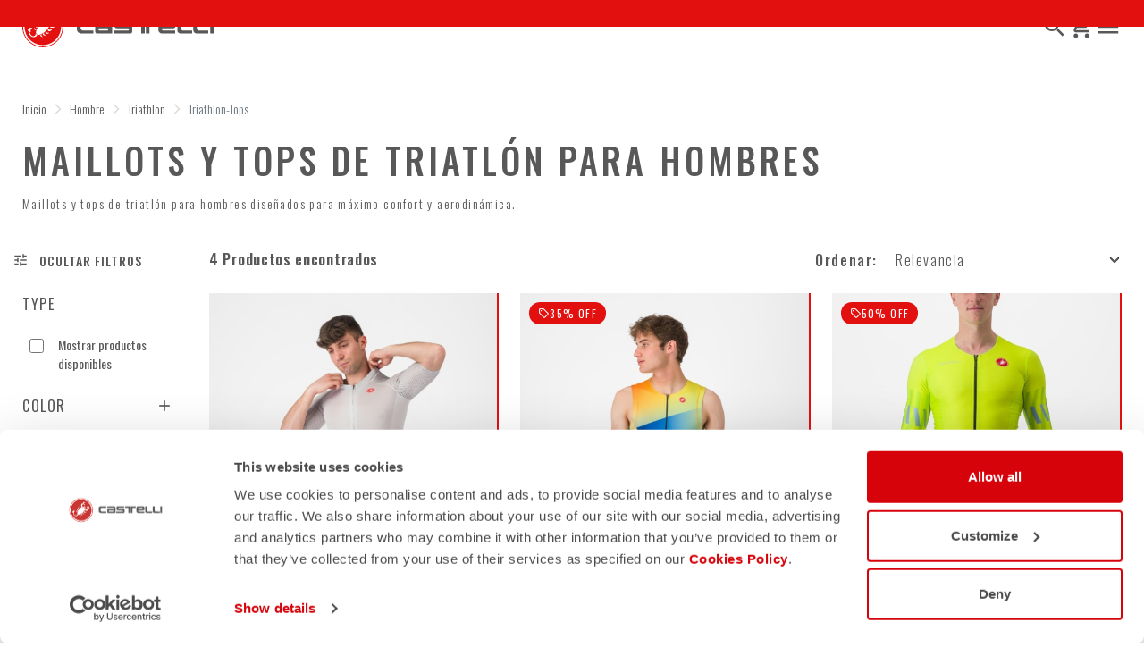

--- FILE ---
content_type: text/html;charset=UTF-8
request_url: https://www.castelli-cycling.com/RO/es/Hombre/Triathlon/Triathlon-Tops/c/Man-Tri-Top
body_size: 33674
content:
<!doctype html>
<html lang="es"> 
 <head> 
  <meta name="viewport" content="width=device-width, initial-scale=1.0"> 
  <link rel="preload" href="https://castellicycling.kleecks-cdn.com/medias/01-8620093-383.jpg?context=[base64]" as="image"> 
  <link rel="preload" href="https://castellicycling.kleecks-cdn.com/medias/01-8620093-383.jpg?context=[base64]" as="image" media="(min-width:1500px)"> 
  <link rel="preload" href="https://castellicycling.kleecks-cdn.com/medias/01-8625088-424.jpg?context=[base64]" as="image"> 
  <link rel="preload" href="https://castellicycling.kleecks-cdn.com/medias/01-8625088-424.jpg?context=[base64]" as="image" media="(min-width:1500px)"> 
  <link rel="preload" href="https://castellicycling.kleecks-cdn.com/medias/01-8625087-101.jpg?context=[base64]" as="image"> 
  <link rel="preload" href="https://castellicycling.kleecks-cdn.com/medias/01-8625087-101.jpg?context=[base64]" as="image" media="(min-width:1500px)"> 
  <link rel="preload" href="https://castellicycling.kleecks-cdn.com/medias/logo-castelli.svg?context=[base64]" as="image" fetchpriority="high"> 
  <script defer type="kleecks/javascript">(function(w,d,s,l,i){w[l]=w[l]||[];w[l].push({'gtm.start':
        new Date().getTime(),event:'gtm.js'});var f=d.getElementsByTagName(s)[0],
        j=d.createElement(s),dl=l!='dataLayer'?'&l='+l:'';j.async=true;j.src=
        'https://sgtm.castelli-cycling.com/gtm.js?id='+i+dl;f.parentNode.insertBefore(j,f);
        })(window,document,'script','dataLayer','GTM-T3F4FHQ');</script> <!-- TrustBox script --> 
  <script type="kleecks/javascript" src="https://widget.trustpilot.com/bootstrap/v5/tp.widget.bootstrap.min.js" async></script> <!-- End TrustBox script --> 
  <title>Maillots y tops de triatlón para hombres - Castelli Cycling</title> 
  <meta http-equiv="Content-Type" content="text/html; charset=utf-8"> 
  <meta http-equiv="X-UA-Compatible" content="IE=edge"> 
  <meta charset="UTF-8"> 
  <link href="https://castellicycling.kleecks-cdn.com/_ui/responsive/theme-castelli/images/castelli_scorpion0-o57x57.png" sizes="57x57" rel="apple-touch-icon-precomposed"> 
  <link href="https://castellicycling.kleecks-cdn.com/_ui/responsive/theme-castelli/images/castelli_scorpion0-o60x60.png" sizes="60x60" rel="apple-touch-icon-precomposed"> 
  <link href="https://castellicycling.kleecks-cdn.com/_ui/responsive/theme-castelli/images/castelli_scorpion0-o72x72.png" sizes="72x72" rel="apple-touch-icon-precomposed"> 
  <link href="https://castellicycling.kleecks-cdn.com/_ui/responsive/theme-castelli/images/castelli_scorpion0-o76x76.png" sizes="76x76" rel="apple-touch-icon-precomposed"> 
  <link href="https://castellicycling.kleecks-cdn.com/_ui/responsive/theme-castelli/images/castelli_scorpion0-o114x114.png" sizes="114x114" rel="apple-touch-icon-precomposed"> 
  <link href="https://castellicycling.kleecks-cdn.com/_ui/responsive/theme-castelli/images/castelli_scorpion0-o120x120.png" sizes="120x120" rel="apple-touch-icon-precomposed"> 
  <link href="https://castellicycling.kleecks-cdn.com/_ui/responsive/theme-castelli/images/castelli_scorpion0-o144x144.png" sizes="144x144" rel="apple-touch-icon-precomposed"> 
  <link href="https://castellicycling.kleecks-cdn.com/_ui/responsive/theme-castelli/images/castelli_scorpion0-o152x152.png" sizes="152x152" rel="apple-touch-icon-precomposed"> 
  <link href="https://castellicycling.kleecks-cdn.com/_ui/responsive/theme-castelli/images/castelli_scorpion0-o196x196.png" sizes="196x196" type="image/png" rel="icon"> 
  <link href="https://castellicycling.kleecks-cdn.com/_ui/responsive/theme-castelli/images/castelli_scorpion0-o128x128.png" sizes="128x128" type="image/png" rel="icon"> 
  <link href="https://castellicycling.kleecks-cdn.com/_ui/responsive/theme-castelli/images/castelli_scorpion0-o96x96.png" sizes="96x96" type="image/png" rel="icon"> 
  <link href="https://castellicycling.kleecks-cdn.com/_ui/responsive/theme-castelli/images/castelli_scorpion0-o32x32.png" sizes="32x32" type="image/png" rel="icon"> 
  <meta content="#FFFFFF" name="msapplication-TileColor"> 
  <meta content="/_ui/responsive/theme-castelli/images/castelli_scorpion0-o144x144.png" name="msapplication-TileImage"> 
  <meta content="/_ui/responsive/theme-castelli/images/castelli_scorpion0-o70x70.png" name="msapplication-square70x70logo"> 
  <meta content="/_ui/responsive/theme-castelli/images/castelli_scorpion0-o150x150.png" name="msapplication-square150x150logo"> 
  <meta content="/_ui/responsive/theme-castelli/images/castelli_scorpion0-o310x150.png" name="msapplication-wide310x150logo"> 
  <meta content="/_ui/responsive/theme-castelli/images/castelli_scorpion0-o310x310.png" name="msapplication-square310x310logo"> 
  <meta name="keywords"> 
  <meta name="description" content="Nuestros maillots y tops de triatlón para hombres, la solución más cómoda mientras nadas, pedaleas y corres."> 
  <meta name="robots" content="NOINDEX,FOLLOW"> 
  <meta name="title" content="Maillots y tops de triatlón para hombres - Castelli Cycling"> 
  <link rel="shortcut icon" type="image/x-icon" media="all" href="https://castellicycling.kleecks-cdn.com/_ui/responsive/theme-castelli/images/favicon.ico"> 
  <link href="https://www.castelli-cycling.com/RO/en/Hombre/Triathlon/Triathlon-Tops/c/Man-Tri-Top" rel="canonical"> 
  <link rel="alternate" hreflang="en-de" href="https://www.castelli-cycling.com/DE/en/Men/Triathlon/Triathlon-Tops/c/Man-Tri-Top"> 
  <link rel="alternate" hreflang="de-de" href="https://www.castelli-cycling.com/DE/de/M%C3%A4nner/Triathlon/Triathlon-Tops/c/Man-Tri-Top"> 
  <link rel="alternate" hreflang="en-au" href="https://www.castelli-cycling.com/AU/en/Men/Triathlon/Triathlon-Tops/c/Man-Tri-Top"> 
  <link rel="alternate" hreflang="de-au" href="https://www.castelli-cycling.com/AU/de/M%C3%A4nner/Triathlon/Triathlon-Tops/c/Man-Tri-Top"> 
  <link rel="alternate" hreflang="it-au" href="https://www.castelli-cycling.com/AU/it/Uomo/Triathlon/Tops/c/Man-Tri-Top"> 
  <link rel="alternate" hreflang="fr-au" href="https://www.castelli-cycling.com/AU/fr/Homme/Triathlon/Triathlon-Tops/c/Man-Tri-Top"> 
  <link rel="alternate" hreflang="es-au" href="https://www.castelli-cycling.com/AU/es/Hombre/Triathlon/Triathlon-Tops/c/Man-Tri-Top"> 
  <link rel="alternate" hreflang="en-at" href="https://www.castelli-cycling.com/AT/en/Men/Triathlon/Triathlon-Tops/c/Man-Tri-Top"> 
  <link rel="alternate" hreflang="de-at" href="https://www.castelli-cycling.com/AT/de/M%C3%A4nner/Triathlon/Triathlon-Tops/c/Man-Tri-Top"> 
  <link rel="alternate" hreflang="en-bg" href="https://www.castelli-cycling.com/BG/en/Men/Triathlon/Triathlon-Tops/c/Man-Tri-Top"> 
  <link rel="alternate" hreflang="fr-be" href="https://www.castelli-cycling.com/BE/fr/Homme/Triathlon/Triathlon-Tops/c/Man-Tri-Top"> 
  <link rel="alternate" hreflang="nl-be" href="https://www.castelli-cycling.com/BE/nl/Heren/Triathlon/Triathlon-Tops/c/Man-Tri-Top"> 
  <link rel="alternate" hreflang="en-be" href="https://www.castelli-cycling.com/BE/en/Men/Triathlon/Triathlon-Tops/c/Man-Tri-Top"> 
  <link rel="alternate" hreflang="en-ca" href="https://www.castelli-cycling.com/CA/en/Men/Triathlon/Triathlon-Tops/c/Man-Tri-Top"> 
  <link rel="alternate" hreflang="fr-ca" href="https://www.castelli-cycling.com/CA/fr/Homme/Triathlon/Triathlon-Tops/c/Man-Tri-Top"> 
  <link rel="alternate" hreflang="en-cy" href="https://www.castelli-cycling.com/CY/en/Men/Triathlon/Triathlon-Tops/c/Man-Tri-Top"> 
  <link rel="alternate" hreflang="en-hr" href="https://www.castelli-cycling.com/HR/en/Men/Triathlon/Triathlon-Tops/c/Man-Tri-Top"> 
  <link rel="alternate" hreflang="en-dk" href="https://www.castelli-cycling.com/DK/en/Men/Triathlon/Triathlon-Tops/c/Man-Tri-Top"> 
  <link rel="alternate" hreflang="en-sk" href="https://www.castelli-cycling.com/SK/en/Men/Triathlon/Triathlon-Tops/c/Man-Tri-Top"> 
  <link rel="alternate" hreflang="en-si" href="https://www.castelli-cycling.com/SI/en/Men/Triathlon/Triathlon-Tops/c/Man-Tri-Top"> 
  <link rel="alternate" hreflang="es-es" href="https://www.castelli-cycling.com/ES/es/Hombre/Triathlon/Triathlon-Tops/c/Man-Tri-Top"> 
  <link rel="alternate" hreflang="es-us" href="https://www.castelli-cycling.com/US/es/Hombre/Triathlon/Triathlon-Tops/c/Man-Tri-Top"> 
  <link rel="alternate" hreflang="en-us" href="https://www.castelli-cycling.com/US/en/Men/Triathlon/Triathlon-Tops/c/Man-Tri-Top"> 
  <link rel="alternate" hreflang="en-ee" href="https://www.castelli-cycling.com/EE/en/Men/Triathlon/Triathlon-Tops/c/Man-Tri-Top"> 
  <link rel="alternate" hreflang="en-fi" href="https://www.castelli-cycling.com/FI/en/Men/Triathlon/Triathlon-Tops/c/Man-Tri-Top"> 
  <link rel="alternate" hreflang="en-gr" href="https://www.castelli-cycling.com/GR/en/Men/Triathlon/Triathlon-Tops/c/Man-Tri-Top"> 
  <link rel="alternate" hreflang="en-hk" href="https://www.castelli-cycling.com/HK/en/Men/Triathlon/Triathlon-Tops/c/Man-Tri-Top"> 
  <link rel="alternate" hreflang="en-hu" href="https://www.castelli-cycling.com/HU/en/Men/Triathlon/Triathlon-Tops/c/Man-Tri-Top"> 
  <link rel="alternate" hreflang="en-ie" href="https://www.castelli-cycling.com/IE/en/Men/Triathlon/Triathlon-Tops/c/Man-Tri-Top"> 
  <link rel="alternate" hreflang="it-it" href="https://www.castelli-cycling.com/IT/it/Uomo/Triathlon/Tops/c/Man-Tri-Top"> 
  <link rel="alternate" hreflang="ja-jp" href="https://www.castelli-cycling.com/JP/ja/%E3%83%A1%E3%83%B3%E3%82%BA/%E3%83%88%E3%83%A9%E3%82%A4%E3%82%A2%E3%82%B9%E3%83%AD%E3%83%B3/%E3%83%A1%E3%83%B3%E3%82%BA%E3%83%88%E3%83%A9%E3%82%A4%E3%82%A2%E3%82%B9%E3%83%AD%E3%83%B3%E3%83%88%E3%83%83%E3%83%97%E3%82%B9/c/Man-Tri-Top"> 
  <link rel="alternate" hreflang="en-jp" href="https://www.castelli-cycling.com/JP/en/Men/Triathlon/Triathlon-Tops/c/Man-Tri-Top"> 
  <link rel="alternate" hreflang="en-lv" href="https://www.castelli-cycling.com/LV/en/Men/Triathlon/Triathlon-Tops/c/Man-Tri-Top"> 
  <link rel="alternate" hreflang="en-lt" href="https://www.castelli-cycling.com/LT/en/Men/Triathlon/Triathlon-Tops/c/Man-Tri-Top"> 
  <link rel="alternate" hreflang="en-lu" href="https://www.castelli-cycling.com/LU/en/Men/Triathlon/Triathlon-Tops/c/Man-Tri-Top"> 
  <link rel="alternate" hreflang="en-mt" href="https://www.castelli-cycling.com/MT/en/Men/Triathlon/Triathlon-Tops/c/Man-Tri-Top"> 
  <link rel="alternate" hreflang="en-no" href="https://www.castelli-cycling.com/NO/en/Men/Triathlon/Triathlon-Tops/c/Man-Tri-Top"> 
  <link rel="alternate" hreflang="nl-nl" href="https://www.castelli-cycling.com/NL/nl/Heren/Triathlon/Triathlon-Tops/c/Man-Tri-Top"> 
  <link rel="alternate" hreflang="en-nl" href="https://www.castelli-cycling.com/NL/en/Men/Triathlon/Triathlon-Tops/c/Man-Tri-Top"> 
  <link rel="alternate" hreflang="en-pl" href="https://www.castelli-cycling.com/PL/en/Men/Triathlon/Triathlon-Tops/c/Man-Tri-Top"> 
  <link rel="alternate" hreflang="en-pt" href="https://www.castelli-cycling.com/PT/en/Men/Triathlon/Triathlon-Tops/c/Man-Tri-Top"> 
  <link rel="alternate" hreflang="en-cz" href="https://www.castelli-cycling.com/CZ/en/Men/Triathlon/Triathlon-Tops/c/Man-Tri-Top"> 
  <link rel="alternate" hreflang="en-ro" href="https://www.castelli-cycling.com/RO/en/Men/Triathlon/Triathlon-Tops/c/Man-Tri-Top"> 
  <link rel="alternate" hreflang="en-sg" href="https://www.castelli-cycling.com/SG/en/Men/Triathlon/Triathlon-Tops/c/Man-Tri-Top"> 
  <link rel="alternate" hreflang="en-kr" href="https://www.castelli-cycling.com/KR/en/Men/Triathlon/Triathlon-Tops/c/Man-Tri-Top"> 
  <link rel="alternate" hreflang="en-se" href="https://www.castelli-cycling.com/SE/en/Men/Triathlon/Triathlon-Tops/c/Man-Tri-Top"> 
  <link rel="alternate" hreflang="en-ch" href="https://www.castelli-cycling.com/CH/en/Men/Triathlon/Triathlon-Tops/c/Man-Tri-Top"> 
  <link rel="alternate" hreflang="de-ch" href="https://www.castelli-cycling.com/CH/de/M%C3%A4nner/Triathlon/Triathlon-Tops/c/Man-Tri-Top"> 
  <link rel="alternate" hreflang="fr-ch" href="https://www.castelli-cycling.com/CH/fr/Homme/Triathlon/Triathlon-Tops/c/Man-Tri-Top"> <!-- Google Fonts --> 
  <link rel="preconnect" href="https://fonts.googleapis.com"> 
  <link rel="preconnect" href="https://fonts.gstatic.com" crossorigin> 
  <link href="https://fonts.googleapis.com/css2?family=Oswald:wght@200;300;400;500;600;700&amp;display=swap" rel="stylesheet" type="kleecks/css"> <!-- Material Icons Google --> 
  <link href="https://fonts.googleapis.com/css?family=Material+Icons%7CMaterial+Icons+Outlined%7CMaterial+Icons+Two+Tone%7CMaterial+Icons+Round%7CMaterial+Icons+Sharp" rel="stylesheet" no-defer="no-defer"> 
  <link rel="stylesheet" type="kleecks/css" media="all" href="https://www.castelli-cycling.com/_ui/responsive/common/fontawesome/fontawesome.min.css"> 
  <link rel="stylesheet" type="kleecks/css" media="all" href="https://www.castelli-cycling.com/_ui/responsive/common/shared/swiper.min.css"> 
  <link rel="stylesheet" type="kleecks/css" media="all" href="https://www.castelli-cycling.com/_ui/responsive/common/shared/fancybox/jquery.fancybox.css"> 
  <link rel="stylesheet" type="kleecks/css" media="all" href="https://www.castelli-cycling.com/_ui/responsive/common/shared/material-components-web.min.css"> 
  <link rel="stylesheet" type="text/css" media="all" href="https://www.castelli-cycling.com/_ui/responsive/theme-castelli/css/style.css" no-defer="no-defer" data-priority="1"> 
  <link rel="stylesheet" type="kleecks/css" media="all" href="https://www.castelli-cycling.com/_ui/responsive/common/shared/jquery.range.css"> 
  <meta name="generator" content="Kleecks"> 
  <link rel="preconnect" href="https://castellicycling.kleecks-cdn.com"> 
  <style>section.subcategory .icon img  {
    width: 30px;
    height: 30px;
  }
</style> 
  <style>@media(min-width: 768px) {
  #pre-header-wrapper {
    height: 30px;
  }
}

@media(max-width: 767px) {
  #pre-header-wrapper {
    height: 42px;
  }
}

@media screen and (max-width: 767px) {
  section#pre-header-wrapper {
    position: absolute;
  }

  #scroll-to-top-btn-fixed {
    right: 16px !important;
  }
}
</style> 
  <style>header .logo-image img {
    width: 150px;
    height: 32.08px;
   }
   @media (min-width: 577px) {
    header .logo-image img {
      width: 215px;
      height: 46px;
     }
  }
   @media (min-width: 1281px) {
    header .logo-image img {
      width: 280px;
      height: 59.91px;
     }
  }

footer .bottomfoter-logo img {
  width: 215px;
  height: 46px;
}

footer .bottomfoter-logos img {
  width: 46px;
  height: 25px;
}
</style> 
  <style>#kl-modal-country-language:not(.active) { display: none; } #kl-modal-country-language { position: fixed; width: 100%; height: 100%; background-color: rgba(0, 0, 0, 0.8); display: flex; align-items: center; justify-content: center; z-index: 999999999; } #kl-modal-country-language .kl-modal-content { width: 100%; max-width: 400px; background-color: #fff; padding: 20px 40px 60px 40px; } #kl-modal-country-language p { color: #000; font-weight: 400; font-size: 18px; margin-bottom: 30px; } #kl-modal-country-language select { width: 100%; padding: 5px; margin-bottom: 20px; border: 1px solid #B8B8B8; border-radius: 5px; } #kl-modal-country-language button { width: 100%; margin-top: 20px; }
</style> 
 </head> 
 <body class="page-productGrid pageType-CategoryPage template-pages-category-productGridPage smartedit-page-uid-productGrid smartedit-page-uuid-eyJpdGVtSWQiOiJwcm9kdWN0R3JpZCIsImNhdGFsb2dJZCI6ImNhc3RlbGxpQ29udGVudENhdGFsb2ciLCJjYXRhbG9nVmVyc2lvbiI6Ik9ubGluZSJ9 smartedit-catalog-version-uuid-castelliContentCatalog/Online product-grid-page language-es KL-D-139 KL-LANG-es KL-P_URL_1-RO KL-P_URL_2-es KL-P_URL_3-Hombre KL-P_URL_4-Triathlon KL-P_URL_5-Triathlon-Tops KL-P_URL_6-c KL-URL-Man-Tri-Top KL-URL-LEVEL-7 KL-CMS_URL-LEVEL-7 KL-UA-BOT KL-UA-DESKTOP sp-LISTING padding-preheader KL-scripts-loading KL-styles-loading a56464aaed98e91e93d50d2f3c862ecb" kl-user-country-isocode="US" kl-country-locale-isocode="RO" kl-lang="es"> 
  <noscript></noscript> 
  <main data-currency-iso-code="EUR" data-brand="castelli"> 
   <div id="kl-modal-country-language" class="kl-modal"> 
    <div class="kl-modal-content px-5"> 
     <div> 
      <img class="px-2 py-4" width="280px" title="Castelli" alt="Castelli" src="https://castellicycling.kleecks-cdn.com/medias/logo-castelli.svg?context=[base64]" loading="lazy"> 
     </div> 
     <p></p> <select name="kl-md-choose-country" id="kl-md-choose-country"></select> <select name="kl-md-choose-lang" id="kl-md-choose-lang"></select> <button class="btn primary cta" type="submit"></button> 
    </div> 
   </div> <a href="#skip-to-content" class="skiptocontent" data-role="none">Ir al contenido</a> <a href="#skiptonavigation" class="skiptonavigation" data-role="none">Saltar a la navegación</a> 
   <div class="yCmsContentSlot"> 
    <section id="pre-header-wrapper" class="pre-header-wrapper fixed-top" data-timeout="6000"> 
     <div class="pre-header-text"> 
      <p><a href="#newslettertextarea">ÚNETE AL MUNDO CASTELLI Y OBTÉN UN DESCUENTO ESPECIAL EN TU PRÓXIMO PEDIDO</a></p> 
     </div> 
     <div class="pre-header-text"> 
      <p><a href="https://www.castelli-cycling.com/customer-service/shipping-times-and-costs" title="shipping times and costs">ENVÍO GRATUITO EN TODOS LOS PEDIDOS SUPERIORES A 100€ Y DEVOLUCIONES GRATUITAS</a></p> 
     </div> 
    </section> 
   </div> 
   <header> 
    <nav id="navbar" class="navbar navbar-expand-lg fixed-top"> 
     <ul class="top-language"> 
      <ul class="countries"> 
       <li class="top-language-title">País</li> 
       <li> 
        <ul class="lang-countries"> 
         <li><a href="https://www.castelli-cycling.com/DE/de/" title="de">Alemania</a></li> 
         <li><a href="https://www.castelli-cycling.com/AU/en/" title="en">Australia</a></li> 
         <li><a href="https://www.castelli-cycling.com/AT/de/" title="de">Austria</a></li> 
         <li><a href="https://www.castelli-cycling.com/BG/en/" title="en">Bulgaria</a></li> 
         <li><a href="https://www.castelli-cycling.com/BE/nl/" title="nl">Bélgica</a></li> 
         <li><a href="https://www.castelli-cycling.com/CA/en/" title="en">Canadá</a></li> 
         <li><a href="https://www.castelli-cycling.com/CY/en/" title="en">Chipre</a></li> 
         <li><a href="https://www.castelli-cycling.com/HR/en/" title="en">Croacia</a></li> 
         <li><a href="https://www.castelli-cycling.com/DK/en/" title="en">Dinamarca</a></li> 
         <li><a href="https://www.castelli-cycling.com/SK/en/" title="en">Eslovaquia</a></li> 
         <li><a href="https://www.castelli-cycling.com/SI/en/" title="en">Eslovenia</a></li> 
         <li><a href="https://www.castelli-cycling.com/ES/es/" title="es">España</a></li> 
         <li><a href="https://www.castelli-cycling.com/US/en/" title="en">Estados Unidos</a></li> 
         <li><a href="https://www.castelli-cycling.com/EE/en/" title="en">Estonia</a></li> 
         <li><a href="https://www.castelli-cycling.com/FI/en/" title="en">Finlandia</a></li> 
         <li><a href="https://www.castelli-cycling.com/FR/fr/" title="fr">Francia</a></li> 
         <li><a href="https://www.castelli-cycling.com/GR/en/" title="en">Grecia</a></li> 
         <li><a href="https://www.castelli-cycling.com/HK/en/" title="en">Hong Kong</a></li> 
         <li><a href="https://www.castelli-cycling.com/HU/en/" title="en">Hungría</a></li> 
         <li><a href="https://www.castelli-cycling.com/IE/en/" title="en">Irlanda</a></li> 
         <li><a href="https://www.castelli-cycling.com/IT/it/" title="it">Italia</a></li> 
         <li><a href="https://www.castelli-cycling.com/JP/ja/" title="ja">Japón</a></li> 
         <li><a href="https://www.castelli-cycling.com/LV/en/" title="en">Letonia</a></li> 
         <li><a href="https://www.castelli-cycling.com/LT/en/" title="en">Lituania</a></li> 
         <li><a href="https://www.castelli-cycling.com/LU/en/" title="en">Luxemburgo</a></li> 
         <li><a href="https://www.castelli-cycling.com/MT/en/" title="en">Malta</a></li> 
         <li><a href="https://www.castelli-cycling.com/NO/en/" title="en">Noruega</a></li> 
         <li><a href="https://www.castelli-cycling.com/NL/nl/" title="nl">Países Bajos</a></li> 
         <li><a href="https://www.castelli-cycling.com/PL/en/" title="en">Polonia</a></li> 
         <li><a href="https://www.castelli-cycling.com/PT/en/" title="en">Portugal</a></li> 
         <li><a href="https://www.castelli-cycling.com/GB/en/" title="en">Reino Unido</a></li> 
         <li><a href="https://www.castelli-cycling.com/CZ/en/" title="en">República Checa</a></li> 
         <li><a href="https://www.castelli-cycling.com/II/en/" title="en">Resto del mundo</a></li> 
         <li><a class="active" href="https://www.castelli-cycling.com/RO/en/" title="en">Rumanía</a></li> 
         <li><a href="https://www.castelli-cycling.com/SG/en/" title="en">Singapore</a></li> 
         <li><a href="https://www.castelli-cycling.com/KR/en/" title="en">South Korea</a></li> 
         <li><a href="https://www.castelli-cycling.com/SE/en/" title="en">Suecia</a></li> 
         <li><a href="https://www.castelli-cycling.com/CH/de/" title="de">Suiza</a></li> 
        </ul> </li> 
      </ul> 
      <ul class="languages"> 
       <li class="top-lang-bar-close"> <a href="#!"> <i><img src="https://castellicycling.kleecks-cdn.com/_ui/responsive/theme-castelli/icons/close.svg" alt="close" title="close" loading="lazy"></i> </a> </li> 
       <li class="top-language-title">Idioma</li> 
       <li> 
        <ul class="lang-menu"> 
         <form id="lang-form-header" action="https://www.castelli-cycling.com/RO/es/_s/language" method="post"> 
          <input id="lang-code-header" name="code" type="hidden" value=""> 
          <div> 
           <input type="hidden" name="CSRFToken" value="9f1484e5-1b42-47da-bce3-0fe6f50e2574"> 
          </div> 
         </form> 
         <li><a href="#" onclick="switchLang('en');">Inglés</a></li> 
         <li><a href="#" onclick="switchLang('de');">Alemán</a></li> 
         <li><a href="#" onclick="switchLang('it');">Italiano</a></li> 
         <li><a href="#" onclick="switchLang('fr');">Francés</a></li> 
         <li><a class="active" href="#" onclick="switchLang('es');">Español</a></li> 
        </ul> </li> 
      </ul> 
     </ul> 
     <ul class="mobile-lang-bar"> 
      <li class="mobile-lang-bar-close"> <a href="#!"> <i><img src="https://castellicycling.kleecks-cdn.com/_ui/responsive/theme-castelli/icons/close.svg" alt="close" title="close" loading="lazy"></i> </a> </li> 
      <li class="mobile-lang-bar-label">País</li> 
      <li class="mobile-lang-bar-field"> <label class="mobile-lang-bar-input" for="selCountry"> <select name="selCountry" id="selCountry" class="mobile-lang-bar-input" onchange="switchSite();"> <option value="DE" data-href="https://www.castelli-cycling.com/DE/de">Alemania</option> <option value="AU" data-href="https://www.castelli-cycling.com/AU/en">Australia</option> <option value="AT" data-href="https://www.castelli-cycling.com/AT/de">Austria</option> <option value="BG" data-href="https://www.castelli-cycling.com/BG/en">Bulgaria</option> <option value="BE" data-href="https://www.castelli-cycling.com/BE/nl">Bélgica</option> <option value="CA" data-href="https://www.castelli-cycling.com/CA/en">Canadá</option> <option value="CY" data-href="https://www.castelli-cycling.com/CY/en">Chipre</option> <option value="HR" data-href="https://www.castelli-cycling.com/HR/en">Croacia</option> <option value="DK" data-href="https://www.castelli-cycling.com/DK/en">Dinamarca</option> <option value="SK" data-href="https://www.castelli-cycling.com/SK/en">Eslovaquia</option> <option value="SI" data-href="https://www.castelli-cycling.com/SI/en">Eslovenia</option> <option value="ES" data-href="https://www.castelli-cycling.com/ES/es">España</option> <option value="US" data-href="https://www.castelli-cycling.com/US/en">Estados Unidos</option> <option value="EE" data-href="https://www.castelli-cycling.com/EE/en">Estonia</option> <option value="FI" data-href="https://www.castelli-cycling.com/FI/en">Finlandia</option> <option value="FR" data-href="https://www.castelli-cycling.com/FR/fr">Francia</option> <option value="GR" data-href="https://www.castelli-cycling.com/GR/en">Grecia</option> <option value="HK" data-href="https://www.castelli-cycling.com/HK/en">Hong Kong</option> <option value="HU" data-href="https://www.castelli-cycling.com/HU/en">Hungría</option> <option value="IE" data-href="https://www.castelli-cycling.com/IE/en">Irlanda</option> <option value="IT" data-href="https://www.castelli-cycling.com/IT/it">Italia</option> <option value="JP" data-href="https://www.castelli-cycling.com/JP/ja">Japón</option> <option value="LV" data-href="https://www.castelli-cycling.com/LV/en">Letonia</option> <option value="LT" data-href="https://www.castelli-cycling.com/LT/en">Lituania</option> <option value="LU" data-href="https://www.castelli-cycling.com/LU/en">Luxemburgo</option> <option value="MT" data-href="https://www.castelli-cycling.com/MT/en">Malta</option> <option value="NO" data-href="https://www.castelli-cycling.com/NO/en">Noruega</option> <option value="NL" data-href="https://www.castelli-cycling.com/NL/nl">Países Bajos</option> <option value="PL" data-href="https://www.castelli-cycling.com/PL/en">Polonia</option> <option value="PT" data-href="https://www.castelli-cycling.com/PT/en">Portugal</option> <option value="GB" data-href="https://www.castelli-cycling.com/GB/en">Reino Unido</option> <option value="CZ" data-href="https://www.castelli-cycling.com/CZ/en">República Checa</option> <option value="II" data-href="https://www.castelli-cycling.com/II/en">Resto del mundo</option> <option value="RO" data-href="https://www.castelli-cycling.com/RO/en" selected>Rumanía</option> <option value="SG" data-href="https://www.castelli-cycling.com/SG/en">Singapore</option> <option value="KR" data-href="https://www.castelli-cycling.com/KR/en">South Korea</option> <option value="SE" data-href="https://www.castelli-cycling.com/SE/en">Suecia</option> <option value="CH" data-href="https://www.castelli-cycling.com/CH/de">Suiza</option> </select> </label> </li> 
      <li class="mobile-lang-bar-label">Idioma</li> 
      <li class="mobile-lang-bar-field"> <label class="mobile-lang-bar-input" for="selLang"> <select name="selLang" id="selLang" class="mobile-lang-bar-input" onchange="switchLangSelect();"> <option value="en">Inglés</option> <option value="de">Alemán</option> <option value="it">Italiano</option> <option value="fr">Francés</option> <option value="es" selected>Español</option> </select> </label> </li> 
     </ul> 
     <div class="top-navbar"> 
      <ul class="top"> 
       <li><a href="https://www.castelli-cycling.com/RO/es/customer-service/help" title="help">Atención al cliente</a></li> 
       <li><a href="https://www.castelli-cycling.com/RO/es/store-finder" title="store finder">Encontrar una tienda</a></li> 
       <li class="js-open-language lang-country top-language-titles"> <a href="#" title="es">Español</a> | <a href="#" title="RO">Rumanía</a> </li> 
       <li class="js-open-language lang-country"> <a href="#"> <i class="top-icons material-icons-outlined">language</i></a> </li> 
      </ul> 
     </div> 
     <div class="main-navbar navbar-light bg-light"> <a href="https://www.castelli-cycling.com/RO/es/cart" class="light-checkout-back" title="cart"> <i class="material-icons-outlined"> chevron_left </i> <span class="hide-mobile"> Volver al carrito de la compra</span> </a> 
      <div class="yCmsComponent yComponentWrapper logo-image"> 
       <div class="banner__component simple-banner"> <a href="https://www.castelli-cycling.com/RO/es/" title="es"> <img title="Castelli" alt="Castelli" src="https://castellicycling.kleecks-cdn.com/medias/logo-castelli.svg?context=[base64]" class="klcp" loading="eager"> </a> 
       </div> 
      </div> 
      <div class="collapse navbar-collapse" id="navbarText"> 
       <ul class="navbar-nav"> 
        <li class="nav-item"> <a class="nav-link" href="javascript:void(0);" data-id="8798748181568" title="REBAJAS DE INVIERNO" target="">REBAJAS DE INVIERNO</a> </li> 
        <li class="nav-item"> <a class="nav-link" href="javascript:void(0);" data-id="8796098004032" title="Hombre" target="">Hombre</a> </li> 
        <li class="nav-item"> <a class="nav-link" href="javascript:void(0);" data-id="8796099249216" title="Mujer" target="">Mujer</a> </li> 
        <li class="nav-item"> <a class="nav-link" href="javascript:void(0);" data-id="8796191884352" title="Custom" target="">Custom</a> </li> 
        <li class="nav-item"> <a class="nav-link" href="javascript:void(0);" data-id="8796192146496" title="Explore" target="">Explore</a> </li> 
        <li class="nav-item"> <a class="nav-link" href="https://www.castelli-cycling.com/RO/es/Speed-Shop/c/Speed-Shop" data-id="" title="Speed Shop" target="">Speed Shop</a> </li> 
        <li class="nav-item"> <a class="nav-link" href="https://www.castelli-cycling.com/RO/es/PRO-SHOP/c/Pro-Shop" data-id="" title="Pro Shop" target="">Pro Shop</a> </li> 
       </ul> 
      </div> 
      <div id="navFirstLevel" class="sidenav"> <!-- desktop --> 
       <ul id="navFirstLevel"> 
        <li data-parentid="8798748181568" class="js-nav-first" style="display: none;"> <a data-id="" class="sub-sidenav" href="https://www.castelli-cycling.com/RO/es/REBAJAS-DE-INVIERNO/REBAJAS-DE-INVIERNO-HOMBRE/c/Mens-Winter-Sale" title="REBAJAS HOMBRE" target="">REBAJAS HOMBRE</a> <a data-id="" class="sub-sidenav" href="https://www.castelli-cycling.com/RO/es/REBAJAS-DE-INVIERNO/REBAJAS-DE-INVIERNO-MUJER/c/Womens-Winter-Sale" title="REBAJAS MUJER" target="">REBAJAS MUJER</a> </li> 
        <li data-parentid="8798748312640" class="js-nav-second" style="display: none;"> 
         <div data-parentid="8798748312640" id="navSecondLevel" class="_sidenav"> 
         </div> </li> 
        <li data-parentid="8798748279872" class="js-nav-second" style="display: none;"> 
         <div data-parentid="8798748279872" id="navSecondLevel" class="_sidenav"> 
         </div> </li> 
        <li data-parentid="8798748181568" class="js-nav-second-cta-container sub-sidenav-cta-container" style="display: none"> </li> 
        <li data-parentid="8796098004032" class="js-nav-first" style="display: none;"> <a data-id="8796098495552" class="sub-sidenav" href="javascript:void(0);" title="Cycling" target="">Cycling</a> <a data-id="8796098036800" class="sub-sidenav" href="javascript:void(0);" title="Triathlon" target="">Triathlon</a> <a data-id="8796098528320" class="sub-sidenav" href="javascript:void(0);" title="Accessories" target="">Accessories</a> <a data-id="8796098200640" class="sub-sidenav" href="javascript:void(0);" title="Collection" target="">Collection</a> <a data-id="" class="sub-sub-sidenav" href="https://www.castelli-cycling.com/RO/es/REBAJAS-DE-INVIERNO/REBAJAS-DE-INVIERNO-HOMBRE/c/Mens-Winter-Sale" title="REBAJAS HOMBRE" target="">REBAJAS HOMBRE</a> <a data-id="" class="sub-sub-sidenav" href="https://www.castelli-cycling.com/RO/es/Hombre/Off-The-Back/c/Man-Off" title="OFF THE BACK " target="">OFF THE BACK </a> </li> 
        <li data-parentid="8796098495552" class="js-nav-second" style="display: none;"> 
         <div data-parentid="8796098495552" id="navSecondLevel" class="_sidenav"> <span class="sub-sidenav"> <a href="https://www.castelli-cycling.com/RO/es/Hombre/Ciclismo/Culottes-cortos-y-largos/Culottes-cortos/c/Man-Cyc-Bot-B%26S" title="Culottes cortos" target="">Culottes cortos</a> </span> <span class="sub-sidenav"> <a href="https://www.castelli-cycling.com/RO/es/Hombre/Ciclismo/Partes-de-arriba/Maillots/c/Man-Cyc-Top-Jer" title="Maillots" target="">Maillots</a> </span> <span class="sub-sidenav"> <a href="https://www.castelli-cycling.com/RO/es/Hombre/Ciclismo/Partes-de-arriba/Chaquetas/c/Man-Cyc-Top-Jac" title="Chaquetas" target="">Chaquetas</a> </span> <span class="sub-sidenav"> <a href="https://www.castelli-cycling.com/RO/es/Hombre/Ciclismo/Partes-de-arriba/Chalecos/c/Man-Cyc-Top-Ves" title="Chalecos" target="">Chalecos</a> </span> <span class="sub-sidenav"> <a href="https://www.castelli-cycling.com/RO/es/Hombre/Ciclismo/Culottes-cortos-y-largos/Culottes-largos/c/Man-Cyc-Bot-B%26K" title="Culottes largos" target="">Culottes largos</a> </span> <span class="sub-sidenav"> <a href="https://www.castelli-cycling.com/RO/es/Hombre/Ciclismo/Partes-de-arriba/Cortavientos-y-impermeables/c/Man-Cyc-Top-Pro" title="Protección" target="">Protección</a> </span> <span class="sub-sidenav"> <a href="https://www.castelli-cycling.com/RO/es/Hombre/Ciclismo/Partes-de-arriba/Camisetas-interiores/c/Man-Cyc-Top-Bas" title="Ropa interior" target="">Ropa interior</a> </span> <span class="sub-sidenav"> <a href="https://www.castelli-cycling.com/RO/es/Hombre/Ciclismo/Partes-de-arriba/Trajes-de-velocidad/c/Man-Cyc-Top-Spe" title="Trajes de velocidad" target="">Trajes de velocidad</a> </span> <span class="sub-sidenav"> <a href="https://www.castelli-cycling.com/RO/es/Hombre/Ciclismo/Ropa-casual/c/Man-Cyc-Cas" title="Off-Bike" target="">Off-Bike</a> </span> 
         </div> </li> 
        <li data-parentid="8796098036800" class="js-nav-second" style="display: none;"> 
         <div data-parentid="8796098036800" id="navSecondLevel" class="_sidenav"> <span class="sub-sidenav"> <a href="https://www.castelli-cycling.com/RO/es/Hombre/Triathlon/Triathlon-Suits/c/Man-Tri-Sui" title="Trajes" target="">Trajes</a> </span> <span class="sub-sidenav"> <a href="https://www.castelli-cycling.com/RO/es/Hombre/Triathlon/Triathlon-Tops/c/Man-Tri-Top" title="Partes de arriba" target="">Partes de arriba</a> </span> <span class="sub-sidenav"> <a href="https://www.castelli-cycling.com/RO/es/Hombre/Triathlon/Triathlon-Shorts/c/Man-Tri-Bot" title="Culottes cortos" target="">Culottes cortos</a> </span> <span class="sub-sidenav"> <a href="https://www.castelli-cycling.com/RO/es/Hombre/Triathlon/Triathlon-Accessories/c/Man-Tri-Acc" title="Accessories" target="">Accessories</a> </span> 
         </div> </li> 
        <li data-parentid="8796098528320" class="js-nav-second" style="display: none;"> 
         <div data-parentid="8796098528320" id="navSecondLevel" class="_sidenav"> <span class="sub-sidenav"> <a href="https://www.castelli-cycling.com/RO/es/Hombre/Ciclismo/Accesorios/Guantes/c/Man-Cyc-Acc-Glo" title="Guantes" target="">Guantes</a> </span> <span class="sub-sidenav"> <a href="https://www.castelli-cycling.com/RO/es/Hombre/Ciclismo/Accesorios/Calcetines/c/Man-Cyc-Acc-Soc" title="Calcetines" target="">Calcetines</a> </span> <span class="sub-sidenav"> <a href="https://www.castelli-cycling.com/RO/es/Hombre/Ciclismo/Accesorios/Gorras/c/Man-Cyc-Acc-Hea" title="Accesorios para la cabeza" target="">Accesorios para la cabeza</a> </span> <span class="sub-sidenav"> <a href="https://www.castelli-cycling.com/RO/es/Hombre/Ciclismo/Accesorios/Perneras-y-manguitos/c/Man-Cyc-Acc-War" title="Calentadores" target="">Calentadores</a> </span> <span class="sub-sidenav"> <a href="https://www.castelli-cycling.com/RO/es/Hombre/Ciclismo/Accesorios/Cubrezapatillas/c/Man-Cyc-Acc-Sho" title="Cubrezapatillas" target="">Cubrezapatillas</a> </span> <span class="sub-sidenav"> <a href="https://www.castelli-cycling.com/RO/es/Hombre/Ciclismo/Accesorios/Bolsas-y-mochilas/c/Man-Cyc-Acc-Bag" title="Bolsas y mochilas" target="">Bolsas y mochilas</a> </span> <span class="sub-sidenav"> <a href="https://www.castelli-cycling.com/RO/es/Hombre/Ciclismo/Accesorios/Essentiales/c/Man-Cyc-Acc-Ess" title="Básicos" target="">Básicos</a> </span> 
         </div> </li> 
        <li data-parentid="8796098200640" class="js-nav-second" style="display: none;"> 
         <div data-parentid="8796098200640" id="navSecondLevel" class="_sidenav"> <span class="sub-sidenav"> <a href="https://www.castelli-cycling.com/RO/es/Hombre/Colecciones/AirCore-Collection/c/Man-Col-AirCore" title="Polartec® Aircore™" target="">Polartec® Aircore™</a> </span> <span class="sub-sidenav"> <a href="https://www.castelli-cycling.com/RO/es/Hombre/Colecciones/AC-Milan/c/Man-Col-ACMilan" title="CASTELLI X AC MILAN" target="">CASTELLI X AC MILAN</a> </span> <span class="sub-sidenav"> <a href="https://www.castelli-cycling.com/RO/es/Hombre/Colecciones/Wolfpack-Special/c/Man-Col-Wol" title="Wolfpack Special" target="">Wolfpack Special</a> </span> <span class="sub-sidenav"> <a href="https://www.castelli-cycling.com/RO/es/Hombre/Colecciones/Soudal-Quick-Step/c/Man-Col-QUI" title="SOUDAL Quick-Step" target="">SOUDAL Quick-Step</a> </span> <span class="sub-sidenav"> <a href="https://www.castelli-cycling.com/RO/es/Hombre/Colecciones/Giro-d-Italia/c/Man-Col-Gir" title="Giro d'Italia" target="">Giro d'Italia</a> </span> <span class="sub-sidenav"> <a href="https://www.castelli-cycling.com/RO/es/Hombre/Colecciones/Espresso/c/Man-Col-Esp" title="Espresso" target="">Espresso</a> </span> <span class="sub-sidenav"> <a href="https://www.castelli-cycling.com/RO/es/Rosso-Corsa/c/Rosso-Corsa" title="Rosso Corsa" target="">Rosso Corsa</a> </span> <span class="sub-sidenav"> <a href="https://www.castelli-cycling.com/RO/es/Hombre/Colecciones/Unlimited/c/Man-Col-Unl" title="Unlimited | Grava" target="">Unlimited | Grava</a> </span> <span class="sub-sidenav"> <a href="https://www.castelli-cycling.com/RO/es/Hombre/Colecciones/Gabba-Perfetto/c/Man-Col-Gab" title="Gabba / Perfetto" target="">Gabba / Perfetto</a> </span> <span class="sub-sidenav"> <a href="https://www.castelli-cycling.com/RO/es/Hombre/Colecciones/Rain-or-Shine/c/Man-Col-Rai" title="Rain or Shine (RoS)" target="">Rain or Shine (RoS)</a> </span> <span class="sub-sidenav"> <a href="https://www.castelli-cycling.com/RO/es/Hombre/Colecciones/Team-Italia/c/Man-Col-Tea" title="Team Italia" target="">Team Italia</a> </span> <span class="sub-sidenav"> <a href="https://www.castelli-cycling.com/RO/es/Hombre/Ciclismo/Ni%C3%B1os/c/Man-Cyc-Kid" title="Niños" target="">Niños</a> </span> 
         </div> </li> 
        <li data-parentid="8800811746368" class="js-nav-second" style="display: none;"> 
         <div data-parentid="8800811746368" id="navSecondLevel" class="_sidenav"> 
         </div> </li> 
        <li data-parentid="8801434403904" class="js-nav-second" style="display: none;"> 
         <div data-parentid="8801434403904" id="navSecondLevel" class="_sidenav"> 
         </div> </li> 
        <li data-parentid="8796159542336" class="js-nav-second" style="display: none;"> 
         <div data-parentid="8796159542336" id="navSecondLevel" class="_sidenav"> 
         </div> </li> 
        <li data-parentid="8796098004032" class="js-nav-second-cta-container sub-sidenav-cta-container" style="display: none"> 
         <div class="nav-second-cta-box"> <a class="sub-sidenav-cta-link" href="https://www.castelli-cycling.com/RO/es/Hombre/Colecciones/AirCore-Collection/c/Man-Col-AirCore" target="" title="Man Col AirCore"> <img class="sub-sidenav-cta-img" src="https://castellicycling.kleecks-cdn.com/medias/AirCore-Uomo.jpg?context=bWFzdGVyfGltYWdlc3w0NDQ3MXxpbWFnZS9qcGVnfGFHUm1MMmd6WkM4NU56RTJOelUzTlRrME1UUXlMMEZwY2tOdmNtVmZWVzl0Ynk1cWNHY3w1MGM5YzUxYTQzMTM1ODhkOGFlNWE3MTdkMmE5MmM3ZmE3NjEyYmFlNmY5NWVmZjNlNGJlZjdlZmFhZjE0YWRj" alt="Polartec® Aircore™ Collection" title="Polartec® Aircore™ Collection" loading="lazy"> <h4 class="sub-sidenav-cta-title">Polartec® Aircore™</h4> </a> 
         </div> </li> 
        <li data-parentid="8796099249216" class="js-nav-first" style="display: none;"> <a data-id="8796099740736" class="sub-sidenav" href="javascript:void(0);" title="Cycling" target="">Cycling</a> <a data-id="8796099281984" class="sub-sidenav" href="javascript:void(0);" title="Triathlon" target="">Triathlon</a> <a data-id="8796099904576" class="sub-sidenav" href="javascript:void(0);" title="Accessories" target="">Accessories</a> <a data-id="8796099445824" class="sub-sidenav" href="javascript:void(0);" title="Collection" target="">Collection</a> <a data-id="" class="sub-sub-sidenav" href="https://www.castelli-cycling.com/RO/es/REBAJAS-DE-INVIERNO/REBAJAS-DE-INVIERNO-MUJER/c/Womens-Winter-Sale" title="REBAJAS MUJER" target="">REBAJAS MUJER</a> <a data-id="" class="sub-sub-sidenav" href="https://www.castelli-cycling.com/RO/es/Mujer/Off-The-Back/c/Wom-Off" title="OFF THE BACK" target="">OFF THE BACK</a> </li> 
        <li data-parentid="8796099740736" class="js-nav-second" style="display: none;"> 
         <div data-parentid="8796099740736" id="navSecondLevel" class="_sidenav"> <span class="sub-sidenav"> <a href="https://www.castelli-cycling.com/RO/es/Mujer/Ciclismo/Culottes-cortos-y-largos/Culottes-cortos/c/Wom-Cyc-Bot-B%26S" title="Culottes cortos" target="">Culottes cortos</a> </span> <span class="sub-sidenav"> <a href="https://www.castelli-cycling.com/RO/es/Mujer/Ciclismo/Partes-de-arriba/Maillots/c/Wom-Cyc-Top-Jer" title="Maillots" target="">Maillots</a> </span> <span class="sub-sidenav"> <a href="https://www.castelli-cycling.com/RO/es/Mujer/Ciclismo/Partes-de-arriba/Chaquetas/c/Wom-Cyc-Top-Jac" title="Chaquetas" target="">Chaquetas</a> </span> <span class="sub-sidenav"> <a href="https://www.castelli-cycling.com/RO/es/Mujer/Ciclismo/Partes-de-arriba/Chalecos/c/Wom-Cyc-Top-Ves" title="Chalecos" target="">Chalecos</a> </span> <span class="sub-sidenav"> <a href="https://www.castelli-cycling.com/RO/es/Mujer/Ciclismo/Partes-de-arriba/Cortavientos-y-impermeables/c/Wom-Cyc-Top-Pro" title="Protección" target="">Protección</a> </span> <span class="sub-sidenav"> <a href="https://www.castelli-cycling.com/RO/es/Mujer/Ciclismo/Culottes-cortos-y-largos/Culottes-largos/c/Wom-Cyc-Bot-B%26K" title="Culottes largos" target="">Culottes largos</a> </span> <span class="sub-sidenav"> <a href="https://www.castelli-cycling.com/RO/es/Mujer/Ciclismo/Partes-de-arriba/Camisetas-interiores/c/Wom-Cyc-Top-Bas" title="Ropa interior" target="">Ropa interior</a> </span> <span class="sub-sidenav"> <a href="https://www.castelli-cycling.com/RO/es/Mujer/Ciclismo/Ropa-casual/c/Wom-Cyc-Cas" title="Ropa informal" target="">Ropa informal</a> </span> 
         </div> </li> 
        <li data-parentid="8796099281984" class="js-nav-second" style="display: none;"> 
         <div data-parentid="8796099281984" id="navSecondLevel" class="_sidenav"> <span class="sub-sidenav"> <a href="https://www.castelli-cycling.com/RO/es/Mujer/Triathlon/Triathlon-Suits/c/Wom-Tri-Sui" title="Trajes" target="">Trajes</a> </span> <span class="sub-sidenav"> <a href="https://www.castelli-cycling.com/RO/es/Mujer/Triathlon/Triathlon-Tops/c/Wom-Tri-Top" title="Parted de Arriba" target="">Parted de Arriba</a> </span> <span class="sub-sidenav"> <a href="https://www.castelli-cycling.com/RO/es/Mujer/Triathlon/Triathlon-Shorts/c/Wom-Tri-Bot" title="Culotte Cortos" target="">Culotte Cortos</a> </span> <span class="sub-sidenav"> <a href="https://www.castelli-cycling.com/RO/es/Mujer/Triathlon/Triathlon-Accessories/c/Wom-Tri-Acc" title="Accessories" target="">Accessories</a> </span> 
         </div> </li> 
        <li data-parentid="8796099904576" class="js-nav-second" style="display: none;"> 
         <div data-parentid="8796099904576" id="navSecondLevel" class="_sidenav"> <span class="sub-sidenav"> <a href="https://www.castelli-cycling.com/RO/es/Mujer/Ciclismo/Accesorios/Guantes/c/Wom-Cyc-Acc-Glo" title="Guantes" target="">Guantes</a> </span> <span class="sub-sidenav"> <a href="https://www.castelli-cycling.com/RO/es/Mujer/Ciclismo/Accesorios/Calcetines/c/Wom-Cyc-Acc-Soc" title="Calcetines" target="">Calcetines</a> </span> <span class="sub-sidenav"> <a href="https://www.castelli-cycling.com/RO/es/Mujer/Ciclismo/Accesorios/Gorras/c/Wom-Cyc-Acc-Hea" title="Accesorios para la cabeza" target="">Accesorios para la cabeza</a> </span> <span class="sub-sidenav"> <a href="https://www.castelli-cycling.com/RO/es/Mujer/Ciclismo/Accesorios/Perneras-y-manguitos/c/Wom-Cyc-Acc-War" title="Calentadores" target="">Calentadores</a> </span> <span class="sub-sidenav"> <a href="https://www.castelli-cycling.com/RO/es/Mujer/Ciclismo/Accesorios/Cubrezapatillas/c/Wom-Cyc-Acc-Sho" title="Cubrezapatillas" target="">Cubrezapatillas</a> </span> <span class="sub-sidenav"> <a href="https://www.castelli-cycling.com/RO/es/Mujer/Ciclismo/Accesorios/Bolsas-y-mochilas/c/Wom-Cyc-Acc-Bag" title="Bolsas y mochilas" target="">Bolsas y mochilas</a> </span> <span class="sub-sidenav"> <a href="https://www.castelli-cycling.com/RO/es/Mujer/Ciclismo/Accesorios/Essentiales/c/Wom-Cyc-Acc-Ess" title="Básicos" target="">Básicos</a> </span> 
         </div> </li> 
        <li data-parentid="8796099445824" class="js-nav-second" style="display: none;"> 
         <div data-parentid="8796099445824" id="navSecondLevel" class="_sidenav"> <span class="sub-sidenav"> <a href="https://www.castelli-cycling.com/RO/es/Mujer/Colecciones/AirCore-Collection/c/Wom-Col-AirCore" title="Polartec® Aircore™" target="">Polartec® Aircore™</a> </span> <span class="sub-sidenav"> <a href="https://www.castelli-cycling.com/RO/es/Mujer/Colecciones/Soudal-Quick-Step/c/Wom-Col-QUI" title="Soudal Quick-Step" target="">Soudal Quick-Step</a> </span> <span class="sub-sidenav"> <a href="https://www.castelli-cycling.com/RO/es/Mujer/Colecciones/Giro-d-Italia/c/Wom-Col-Gir" title="Giro d''Italia" target="">Giro d''Italia</a> </span> <span class="sub-sidenav"> <a href="https://www.castelli-cycling.com/RO/es/Mujer/Colecciones/Espresso/c/Wom-Col-Esp" title="Espresso" target="">Espresso</a> </span> <span class="sub-sidenav"> <a href="https://www.castelli-cycling.com/RO/es/Rosso-Corsa/c/Rosso-Corsa" title="Rosso Corsa" target="">Rosso Corsa</a> </span> <span class="sub-sidenav"> <a href="https://www.castelli-cycling.com/RO/es/Mujer/Colecciones/Unlimited/c/Wom-Col-Unl" title="Unlimited | Grava" target="">Unlimited | Grava</a> </span> <span class="sub-sidenav"> <a href="https://www.castelli-cycling.com/RO/es/Mujer/Colecciones/Gabba-Perfetto/c/Wom-Col-Gab" title="Gabba / Perfetto" target="">Gabba / Perfetto</a> </span> <span class="sub-sidenav"> <a href="https://www.castelli-cycling.com/RO/es/Mujer/Colecciones/Rain-or-Shine/c/Wom-Col-Rai" title="Rain or Shine (RoS)" target="">Rain or Shine (RoS)</a> </span> <span class="sub-sidenav"> <a href="https://www.castelli-cycling.com/RO/es/Mujer/Ciclismo/Ni%C3%B1os/c/Wom-Cyc-Kid" title="Kids" target="">Kids</a> </span> 
         </div> </li> 
        <li data-parentid="8800811844672" class="js-nav-second" style="display: none;"> 
         <div data-parentid="8800811844672" id="navSecondLevel" class="_sidenav"> 
         </div> </li> 
        <li data-parentid="8801434436672" class="js-nav-second" style="display: none;"> 
         <div data-parentid="8801434436672" id="navSecondLevel" class="_sidenav"> 
         </div> </li> 
        <li data-parentid="8796159575104" class="js-nav-second" style="display: none;"> 
         <div data-parentid="8796159575104" id="navSecondLevel" class="_sidenav"> 
         </div> </li> 
        <li data-parentid="8796099249216" class="js-nav-second-cta-container sub-sidenav-cta-container" style="display: none"> 
         <div class="nav-second-cta-box"> <a class="sub-sidenav-cta-link" href="https://www.castelli-cycling.com/RO/es/Mujer/Colecciones/AirCore-Collection/c/Wom-Col-AirCore" target="" title="Wom Col AirCore"> <img class="sub-sidenav-cta-img" src="https://castellicycling.kleecks-cdn.com/medias/AirCore-Donna.jpg?context=bWFzdGVyfGltYWdlc3w0NTA4MjB8aW1hZ2UvanBlZ3xhR1V4TDJnellTODVOekUyTnpVM05qVTVOamM0TDBGcGNrTnZjbVZmUkc5dWJtRXVhbkJufDU3OTM4ZDliMzZhM2Y1YjMzM2JhM2YyNzNiZGY5M2Q5ZWYzYzY1ODkyZmE0NTZjNzgwMWM5OTkzYjlhNmIxYjQ" alt="Polartec® Aircore™ Collection" title="Polartec® Aircore™ Collection" loading="lazy"> <h4 class="sub-sidenav-cta-title">Polartec® Aircore™</h4> </a> 
         </div> </li> 
        <li data-parentid="8796191884352" class="js-nav-first" style="display: none;"> <a data-id="" class="sub-sub-sidenav" href="https://www.castelli-cycling.com/RO/es/custom/start-here" title="START HERE" target="">START HERE</a> <a data-id="8798322000960" class="sub-sidenav" href="javascript:void(0);" title="SOLO" target="">SOLO</a> <a data-id="8798322099264" class="sub-sidenav" href="javascript:void(0);" title="FULL CUSTOM" target="">FULL CUSTOM</a> <a data-id="" class="sub-sub-sidenav" href="https://www.castelli-cycling.com/RO/es/custom/catalog" title="CATÁLOGOS" target="">CATÁLOGOS</a> </li> 
        <li data-parentid="8798321968192" class="js-nav-second" style="display: none;"> 
         <div data-parentid="8798321968192" id="navSecondLevel" class="_sidenav"> 
         </div> </li> 
        <li data-parentid="8798322000960" class="js-nav-second" style="display: none;"> 
         <div data-parentid="8798322000960" id="navSecondLevel" class="_sidenav"> <span class="sub-sidenav"> <a href="https://www.castelli-cycling.com/RO/es/custom/solo" title="HOME" target="">HOME</a> </span> <span class="sub-sidenav"> <a href="https://www.castelli-cycling.com/RO/es/custom-landing" title="START DESIGNING" target="">START DESIGNING</a> </span> <span class="sub-sidenav"> <a href="https://www.castelli-cycling.com/RO/es/custom/solo/inspiration" title="GET INSPIRATION" target="">GET INSPIRATION</a> </span> <span class="sub-sidenav"> <a href="https://www.castelli-cycling.com/RO/es/custom/solo/how-it-works" title="HOW IT WORKS" target="">HOW IT WORKS</a> </span> <span class="sub-sidenav"> <a href="https://www.castelli-cycling.com/RO/es/custom/solo/size-chart" title="SIZE CHART" target="">SIZE CHART</a> </span> <span class="sub-sidenav"> <a href="https://www.castelli-cycling.com/RO/es/custom/solo/faq" title="FAQ" target="">FAQ</a> </span> 
         </div> </li> 
        <li data-parentid="8798322099264" class="js-nav-second" style="display: none;"> 
         <div data-parentid="8798322099264" id="navSecondLevel" class="_sidenav"> <span class="sub-sidenav"> <a href="https://www.castelli-cycling.com/RO/es/custom/full" title="HOME" target="">HOME</a> </span> <span class="sub-sidenav"> <a href="https://www.castelli-cycling.com/RO/es/custom/full/inspiration" title="GET INSPIRATION" target="">GET INSPIRATION</a> </span> <span class="sub-sidenav"> <a href="https://www.castelli-cycling.com/RO/es/custom/full/teams" title="OUR TEAMS" target="">OUR TEAMS</a> </span> <span class="sub-sidenav"> <a href="https://www.castelli-cycling.com/RO/es/custom/full/design-templates" title="DOWNLOAD TEMPLATES" target="">DOWNLOAD TEMPLATES</a> </span> <span class="sub-sidenav"> <a href="https://www.castelli-cycling.com/RO/es/custom/full/how-it-works" title="HOW IT WORKS" target="">HOW IT WORKS</a> </span> <span class="sub-sidenav"> <a href="https://www.castelli-cycling.com/RO/es/custom/full/faq" title="FAQ" target="">FAQ</a> </span> <span class="sub-sidenav"> <a href="https://www.castelli-cycling.com/RO/es/full-custom/size-chart" title="SIZE CHART" target="">SIZE CHART</a> </span> <span class="sub-sidenav"> <a href="https://www.castelli-cycling.com/RO/es/be-spoke" title="PROJECT REQUEST FORM" target="">PROJECT REQUEST FORM</a> </span> 
         </div> </li> 
        <li data-parentid="8799369888832" class="js-nav-second" style="display: none;"> 
         <div data-parentid="8799369888832" id="navSecondLevel" class="_sidenav"> 
         </div> </li> 
        <li data-parentid="8796191884352" class="js-nav-second-cta-container sub-sidenav-cta-container" style="display: none"> </li> 
        <li data-parentid="8796192146496" class="js-nav-first" style="display: none;"> <a data-id="" class="sub-sidenav" href="https://castellicycling.exposure.co/" title="STORIES" target="_blank">STORIES</a> <a data-id="" class="sub-sidenav" href="https://www.castelli-cycling.com/RO/es/castelli-podcast" title="PODCAST" target="">PODCAST</a> <a data-id="8798747493440" class="sub-sidenav" href="javascript:void(0);" title="GUÍAS DE PRODUCTO" target="">GUÍAS DE PRODUCTO</a> <a data-id="8796192539712" class="sub-sidenav" href="javascript:void(0);" title="Highlights" target="">Highlights</a> <a data-id="" class="sub-sub-sidenav" href="https://www.castelli-cycling.com/RO/es/highlights/giro-d-italia" title="GIRO D'ITALIA" target="">GIRO D'ITALIA</a> <a data-id="" class="sub-sub-sidenav" href="https://www.castelli-cycling.com/RO/es/explore/soudal-quick-step" title="SOUDAL QUICK-STEP" target="">SOUDAL QUICK-STEP</a> <a data-id="" class="sub-sub-sidenav" href="https://www.castelli-cycling.com/RO/es/spirit-of-gravel" title="Spirit Of Gravel" target="">Spirit Of Gravel</a> <a data-id="" class="sub-sub-sidenav" href="https://www.castelli-cycling.com/RO/es/explore/seat-pads" title="COJINES DE ASIENTO" target="">COJINES DE ASIENTO</a> <a data-id="" class="sub-sub-sidenav" href="https://www.castelli-cycling.com/RO/es/explore/technologies" title="TECNOLOGÍAS" target="">TECNOLOGÍAS</a> </li> 
        <li data-parentid="8796197225536" class="js-nav-second" style="display: none;"> 
         <div data-parentid="8796197225536" id="navSecondLevel" class="_sidenav"> 
         </div> </li> 
        <li data-parentid="8798026400832" class="js-nav-second" style="display: none;"> 
         <div data-parentid="8798026400832" id="navSecondLevel" class="_sidenav"> 
         </div> </li> 
        <li data-parentid="8798747493440" class="js-nav-second" style="display: none;"> 
         <div data-parentid="8798747493440" id="navSecondLevel" class="_sidenav"> <span class="sub-sidenav"> <a href="https://www.castelli-cycling.com/RO/es/castelli-jersey-guide" title="JERSEYS" target="">JERSEYS</a> </span> <span class="sub-sidenav"> <a href="https://www.castelli-cycling.com/RO/es/castelli-bibshort-guide" title="SHORTS" target="">SHORTS</a> </span> <span class="sub-sidenav"> <a href="https://www.castelli-cycling.com/RO/es/protection-guide" title="PROTECTION" target="">PROTECTION</a> </span> <span class="sub-sidenav"> <a href="https://www.castelli-cycling.com/RO/es/summer-base-layer-guide" title="SUMMER BASE LAYERS" target="">SUMMER BASE LAYERS</a> </span> <span class="sub-sidenav"> <a href="https://www.castelli-cycling.com/RO/es/jacket-guide" title="JACKETS" target="">JACKETS</a> </span> <span class="sub-sidenav"> <a href="https://www.castelli-cycling.com/RO/es/bibtight-guide" title="TIGHTS" target="">TIGHTS</a> </span> <span class="sub-sidenav"> <a href="https://www.castelli-cycling.com/RO/es/winter-base-layer-guide" title="WINTER BASE LAYERS" target="">WINTER BASE LAYERS</a> </span> <span class="sub-sidenav"> <a href="https://www.castelli-cycling.com/RO/es/glove-guide" title="WINTER GLOVES" target="">WINTER GLOVES</a> </span> <span class="sub-sidenav"> <a href="https://www.castelli-cycling.com/RO/es/shoe-cover-guide" title="SHOE COVERS" target="">SHOE COVERS</a> </span> 
         </div> </li> 
        <li data-parentid="8796192539712" class="js-nav-second" style="display: none;"> 
         <div data-parentid="8796192539712" id="navSecondLevel" class="_sidenav"> <span class="sub-sidenav"> <a href="https://espresso.castelli-cycling.com/" title="ESPRESSO" target="_blank">ESPRESSO</a> </span> <span class="sub-sidenav"> <a href="https://premioevo.castelli-cycling.com/" title="PREMIO EVO" target="">PREMIO EVO</a> </span> <span class="sub-sidenav"> <a href="https://www.castelli-cycling.com/RO/es/gabba-r" title="GABBA R" target="">GABBA R</a> </span> 
         </div> </li> 
        <li data-parentid="8800844547136" class="js-nav-second" style="display: none;"> 
         <div data-parentid="8800844547136" id="navSecondLevel" class="_sidenav"> 
         </div> </li> 
        <li data-parentid="8796197291072" class="js-nav-second" style="display: none;"> 
         <div data-parentid="8796197291072" id="navSecondLevel" class="_sidenav"> 
         </div> </li> 
        <li data-parentid="8800418858048" class="js-nav-second" style="display: none;"> 
         <div data-parentid="8800418858048" id="navSecondLevel" class="_sidenav"> 
         </div> </li> 
        <li data-parentid="8796197323840" class="js-nav-second" style="display: none;"> 
         <div data-parentid="8796197323840" id="navSecondLevel" class="_sidenav"> 
         </div> </li> 
        <li data-parentid="8796197356608" class="js-nav-second" style="display: none;"> 
         <div data-parentid="8796197356608" id="navSecondLevel" class="_sidenav"> 
         </div> </li> 
        <li data-parentid="8796192146496" class="js-nav-second-cta-container sub-sidenav-cta-container" style="display: none"> </li> 
       </ul> <!-- mobile --> 
       <ul class="navbar-nav mobile"> 
        <li class="nav-item"> <a class="nav-link" href="javascript:void(0);" title="REBAJAS DE INVIERNO" target="" data-id="8798748181568">REBAJAS DE INVIERNO</a> <a class="nav-link" href="javascript:void(0);" title="Hombre" target="" data-id="8796098004032">Hombre</a> <a class="nav-link" href="javascript:void(0);" title="Mujer" target="" data-id="8796099249216">Mujer</a> <a class="nav-link" href="javascript:void(0);" title="Custom" target="" data-id="8796191884352">Custom</a> <a class="nav-link" href="javascript:void(0);" title="Explore" target="" data-id="8796192146496">Explore</a> <a class="nav-link" href="https://www.castelli-cycling.com/RO/es/Speed-Shop/c/Speed-Shop" title="Speed Shop" target="" data-id="">Speed Shop</a> <a class="nav-link" href="https://www.castelli-cycling.com/RO/es/PRO-SHOP/c/Pro-Shop" title="Pro Shop" target="" data-id="">Pro Shop</a> </li> 
        <li class="nav-sub-item"> <a class="nav-link" href="https://www.castelli-cycling.com/RO/es/my-project" title="my project">My Project</a> <a class="nav-link" href="https://www.castelli-cycling.com/RO/es/login" title="Iniciar sesión / Registrarse">Iniciar sesión / Registrarse</a> 
         <ul class="menu-mobile-language"> 
          <li class="mobile-lang-countries"> <a href="#" class="">Atención al cliente</a> </li> 
          <li class="mobile-lang-countries"> <a href="https://www.castelli-cycling.com/RO/es/store-finder" title="store finder">Encontrar una tienda</a> </li> 
          <li class="mobile-lang-countries"> 
           <div class="js-open-language lang-country"> <a href="#"> <i class="top-icons material-icons-outlined">language</i></a> 
           </div> <a class="langsel js-open-language" href="#" title="es">Español</a> | <a class="countrysel js-open-language" href="#" title="RO">Rumanía</a></li><a class="countrysel js-open-language" href="#" title="RO"> </a> 
         </ul><a class="countrysel js-open-language" href="#" title="RO"> </a></li><a class="countrysel js-open-language" href="#" title="RO"> </a> 
       </ul><a class="countrysel js-open-language" href="#" title="RO"> </a> 
       <ul id="mobileNavFirstLevel"> <a class="countrysel js-open-language" href="#" title="RO"> </a>
        <li class="nav-item"><a class="countrysel js-open-language" href="#" title="RO"></a><a class="nav-link-back-all" href="javascript:void(0);"><i><img src="https://castellicycling.kleecks-cdn.com/_ui/responsive/theme-castelli/icons/back.svg" alt="back" title="back" loading="lazy"></i> Atrás</a> </li> 
        <li data-parentid="8798748181568" class="nav-item js-nav-second-mobile" style="display: none;"> <a class="nav-link" data-parentid="" data-id="" href="https://www.castelli-cycling.com/RO/es/REBAJAS-DE-INVIERNO/REBAJAS-DE-INVIERNO-HOMBRE/c/Mens-Winter-Sale" title="REBAJAS HOMBRE" target="">REBAJAS HOMBRE</a> 
         <ul data-parentid="8798748312640" class="nav-panel js-nav-third-mobile"> 
         </ul> <a class="nav-link" data-parentid="" data-id="" href="https://www.castelli-cycling.com/RO/es/REBAJAS-DE-INVIERNO/REBAJAS-DE-INVIERNO-MUJER/c/Womens-Winter-Sale" title="REBAJAS MUJER" target="">REBAJAS MUJER</a> 
         <ul data-parentid="8798748279872" class="nav-panel js-nav-third-mobile"> 
         </ul> </li> 
        <li data-parentid="8796098004032" class="nav-item js-nav-second-mobile" style="display: none;"> <a class="nav-link" data-parentid="" data-id="8796098495552" href="javascript:void(0);" title="Cycling" target="">Cycling</a> 
         <ul data-parentid="8796098495552" class="nav-panel js-nav-third-mobile"> 
          <li data-parentid="8796098495552" class="nav-item"> <a class="nav-link" href="https://www.castelli-cycling.com/RO/es/Hombre/Ciclismo/Culottes-cortos-y-largos/Culottes-cortos/c/Man-Cyc-Bot-B%26S" title="Culottes cortos" target="">Culottes cortos</a> </li> 
          <li data-parentid="8796098495552" class="nav-item"> <a class="nav-link" href="https://www.castelli-cycling.com/RO/es/Hombre/Ciclismo/Partes-de-arriba/Maillots/c/Man-Cyc-Top-Jer" title="Maillots" target="">Maillots</a> </li> 
          <li data-parentid="8796098495552" class="nav-item"> <a class="nav-link" href="https://www.castelli-cycling.com/RO/es/Hombre/Ciclismo/Partes-de-arriba/Chaquetas/c/Man-Cyc-Top-Jac" title="Chaquetas" target="">Chaquetas</a> </li> 
          <li data-parentid="8796098495552" class="nav-item"> <a class="nav-link" href="https://www.castelli-cycling.com/RO/es/Hombre/Ciclismo/Partes-de-arriba/Chalecos/c/Man-Cyc-Top-Ves" title="Chalecos" target="">Chalecos</a> </li> 
          <li data-parentid="8796098495552" class="nav-item"> <a class="nav-link" href="https://www.castelli-cycling.com/RO/es/Hombre/Ciclismo/Culottes-cortos-y-largos/Culottes-largos/c/Man-Cyc-Bot-B%26K" title="Culottes largos" target="">Culottes largos</a> </li> 
          <li data-parentid="8796098495552" class="nav-item"> <a class="nav-link" href="https://www.castelli-cycling.com/RO/es/Hombre/Ciclismo/Partes-de-arriba/Cortavientos-y-impermeables/c/Man-Cyc-Top-Pro" title="Protección" target="">Protección</a> </li> 
          <li data-parentid="8796098495552" class="nav-item"> <a class="nav-link" href="https://www.castelli-cycling.com/RO/es/Hombre/Ciclismo/Partes-de-arriba/Camisetas-interiores/c/Man-Cyc-Top-Bas" title="Ropa interior" target="">Ropa interior</a> </li> 
          <li data-parentid="8796098495552" class="nav-item"> <a class="nav-link" href="https://www.castelli-cycling.com/RO/es/Hombre/Ciclismo/Partes-de-arriba/Trajes-de-velocidad/c/Man-Cyc-Top-Spe" title="Trajes de velocidad" target="">Trajes de velocidad</a> </li> 
          <li data-parentid="8796098495552" class="nav-item"> <a class="nav-link" href="https://www.castelli-cycling.com/RO/es/Hombre/Ciclismo/Ropa-casual/c/Man-Cyc-Cas" title="Off-Bike" target="">Off-Bike</a> </li> 
         </ul> <a class="nav-link" data-parentid="" data-id="8796098036800" href="javascript:void(0);" title="Triathlon" target="">Triathlon</a> 
         <ul data-parentid="8796098036800" class="nav-panel js-nav-third-mobile"> 
          <li data-parentid="8796098036800" class="nav-item"> <a class="nav-link" href="https://www.castelli-cycling.com/RO/es/Hombre/Triathlon/Triathlon-Suits/c/Man-Tri-Sui" title="Trajes" target="">Trajes</a> </li> 
          <li data-parentid="8796098036800" class="nav-item"> <a class="nav-link" href="https://www.castelli-cycling.com/RO/es/Hombre/Triathlon/Triathlon-Tops/c/Man-Tri-Top" title="Partes de arriba" target="">Partes de arriba</a> </li> 
          <li data-parentid="8796098036800" class="nav-item"> <a class="nav-link" href="https://www.castelli-cycling.com/RO/es/Hombre/Triathlon/Triathlon-Shorts/c/Man-Tri-Bot" title="Culottes cortos" target="">Culottes cortos</a> </li> 
          <li data-parentid="8796098036800" class="nav-item"> <a class="nav-link" href="https://www.castelli-cycling.com/RO/es/Hombre/Triathlon/Triathlon-Accessories/c/Man-Tri-Acc" title="Accessories" target="">Accessories</a> </li> 
         </ul> <a class="nav-link" data-parentid="" data-id="8796098528320" href="javascript:void(0);" title="Accessories" target="">Accessories</a> 
         <ul data-parentid="8796098528320" class="nav-panel js-nav-third-mobile"> 
          <li data-parentid="8796098528320" class="nav-item"> <a class="nav-link" href="https://www.castelli-cycling.com/RO/es/Hombre/Ciclismo/Accesorios/Guantes/c/Man-Cyc-Acc-Glo" title="Guantes" target="">Guantes</a> </li> 
          <li data-parentid="8796098528320" class="nav-item"> <a class="nav-link" href="https://www.castelli-cycling.com/RO/es/Hombre/Ciclismo/Accesorios/Calcetines/c/Man-Cyc-Acc-Soc" title="Calcetines" target="">Calcetines</a> </li> 
          <li data-parentid="8796098528320" class="nav-item"> <a class="nav-link" href="https://www.castelli-cycling.com/RO/es/Hombre/Ciclismo/Accesorios/Gorras/c/Man-Cyc-Acc-Hea" title="Accesorios para la cabeza" target="">Accesorios para la cabeza</a> </li> 
          <li data-parentid="8796098528320" class="nav-item"> <a class="nav-link" href="https://www.castelli-cycling.com/RO/es/Hombre/Ciclismo/Accesorios/Perneras-y-manguitos/c/Man-Cyc-Acc-War" title="Calentadores" target="">Calentadores</a> </li> 
          <li data-parentid="8796098528320" class="nav-item"> <a class="nav-link" href="https://www.castelli-cycling.com/RO/es/Hombre/Ciclismo/Accesorios/Cubrezapatillas/c/Man-Cyc-Acc-Sho" title="Cubrezapatillas" target="">Cubrezapatillas</a> </li> 
          <li data-parentid="8796098528320" class="nav-item"> <a class="nav-link" href="https://www.castelli-cycling.com/RO/es/Hombre/Ciclismo/Accesorios/Bolsas-y-mochilas/c/Man-Cyc-Acc-Bag" title="Bolsas y mochilas" target="">Bolsas y mochilas</a> </li> 
          <li data-parentid="8796098528320" class="nav-item"> <a class="nav-link" href="https://www.castelli-cycling.com/RO/es/Hombre/Ciclismo/Accesorios/Essentiales/c/Man-Cyc-Acc-Ess" title="Básicos" target="">Básicos</a> </li> 
         </ul> <a class="nav-link" data-parentid="" data-id="8796098200640" href="javascript:void(0);" title="Collection" target="">Collection</a> 
         <ul data-parentid="8796098200640" class="nav-panel js-nav-third-mobile"> 
          <li data-parentid="8796098200640" class="nav-item"> <a class="nav-link" href="https://www.castelli-cycling.com/RO/es/Hombre/Colecciones/AirCore-Collection/c/Man-Col-AirCore" title="Polartec® Aircore™" target="">Polartec® Aircore™</a> </li> 
          <li data-parentid="8796098200640" class="nav-item"> <a class="nav-link" href="https://www.castelli-cycling.com/RO/es/Hombre/Colecciones/AC-Milan/c/Man-Col-ACMilan" title="CASTELLI X AC MILAN" target="">CASTELLI X AC MILAN</a> </li> 
          <li data-parentid="8796098200640" class="nav-item"> <a class="nav-link" href="https://www.castelli-cycling.com/RO/es/Hombre/Colecciones/Wolfpack-Special/c/Man-Col-Wol" title="Wolfpack Special" target="">Wolfpack Special</a> </li> 
          <li data-parentid="8796098200640" class="nav-item"> <a class="nav-link" href="https://www.castelli-cycling.com/RO/es/Hombre/Colecciones/Soudal-Quick-Step/c/Man-Col-QUI" title="SOUDAL Quick-Step" target="">SOUDAL Quick-Step</a> </li> 
          <li data-parentid="8796098200640" class="nav-item"> <a class="nav-link" href="https://www.castelli-cycling.com/RO/es/Hombre/Colecciones/Giro-d-Italia/c/Man-Col-Gir" title="Giro d'Italia" target="">Giro d'Italia</a> </li> 
          <li data-parentid="8796098200640" class="nav-item"> <a class="nav-link" href="https://www.castelli-cycling.com/RO/es/Hombre/Colecciones/Espresso/c/Man-Col-Esp" title="Espresso" target="">Espresso</a> </li> 
          <li data-parentid="8796098200640" class="nav-item"> <a class="nav-link" href="https://www.castelli-cycling.com/RO/es/Rosso-Corsa/c/Rosso-Corsa" title="Rosso Corsa" target="">Rosso Corsa</a> </li> 
          <li data-parentid="8796098200640" class="nav-item"> <a class="nav-link" href="https://www.castelli-cycling.com/RO/es/Hombre/Colecciones/Unlimited/c/Man-Col-Unl" title="Unlimited | Grava" target="">Unlimited | Grava</a> </li> 
          <li data-parentid="8796098200640" class="nav-item"> <a class="nav-link" href="https://www.castelli-cycling.com/RO/es/Hombre/Colecciones/Gabba-Perfetto/c/Man-Col-Gab" title="Gabba / Perfetto" target="">Gabba / Perfetto</a> </li> 
          <li data-parentid="8796098200640" class="nav-item"> <a class="nav-link" href="https://www.castelli-cycling.com/RO/es/Hombre/Colecciones/Rain-or-Shine/c/Man-Col-Rai" title="Rain or Shine (RoS)" target="">Rain or Shine (RoS)</a> </li> 
          <li data-parentid="8796098200640" class="nav-item"> <a class="nav-link" href="https://www.castelli-cycling.com/RO/es/Hombre/Colecciones/Team-Italia/c/Man-Col-Tea" title="Team Italia" target="">Team Italia</a> </li> 
          <li data-parentid="8796098200640" class="nav-item"> <a class="nav-link" href="https://www.castelli-cycling.com/RO/es/Hombre/Ciclismo/Ni%C3%B1os/c/Man-Cyc-Kid" title="Niños" target="">Niños</a> </li> 
         </ul> 
         <div class="nav-second-cta-box"> <a class="sub-sidenav-cta-link" href="https://www.castelli-cycling.com/RO/es/Hombre/Colecciones/AirCore-Collection/c/Man-Col-AirCore" target="" title="Man Col AirCore"> <img class="sub-sidenav-cta-img" src="https://castellicycling.kleecks-cdn.com/medias/AirCore-Uomo.jpg?context=bWFzdGVyfGltYWdlc3w0NDQ3MXxpbWFnZS9qcGVnfGFHUm1MMmd6WkM4NU56RTJOelUzTlRrME1UUXlMMEZwY2tOdmNtVmZWVzl0Ynk1cWNHY3w1MGM5YzUxYTQzMTM1ODhkOGFlNWE3MTdkMmE5MmM3ZmE3NjEyYmFlNmY5NWVmZjNlNGJlZjdlZmFhZjE0YWRj" alt="Polartec® Aircore™ Collection" title="Polartec® Aircore™ Collection" loading="lazy"> <h4 class="sub-sidenav-cta-title">Polartec® Aircore™</h4> </a> 
         </div> 
         <ul data-parentid="8800811746368" class="nav-panel js-nav-third-mobile"> 
         </ul> <a data-id="" class="sub-sub-sidenav" href="https://www.castelli-cycling.com/RO/es/REBAJAS-DE-INVIERNO/REBAJAS-DE-INVIERNO-HOMBRE/c/Mens-Winter-Sale" title="REBAJAS HOMBRE" target="">REBAJAS HOMBRE</a> 
         <ul data-parentid="8801434403904" class="nav-panel js-nav-third-mobile"> 
         </ul> <a data-id="" class="sub-sub-sidenav" href="https://www.castelli-cycling.com/RO/es/Hombre/Off-The-Back/c/Man-Off" title="OFF THE BACK " target="">OFF THE BACK </a> 
         <ul data-parentid="8796159542336" class="nav-panel js-nav-third-mobile"> 
         </ul> </li> 
        <li data-parentid="8796099249216" class="nav-item js-nav-second-mobile" style="display: none;"> <a class="nav-link" data-parentid="" data-id="8796099740736" href="javascript:void(0);" title="Cycling" target="">Cycling</a> 
         <ul data-parentid="8796099740736" class="nav-panel js-nav-third-mobile"> 
          <li data-parentid="8796099740736" class="nav-item"> <a class="nav-link" href="https://www.castelli-cycling.com/RO/es/Mujer/Ciclismo/Culottes-cortos-y-largos/Culottes-cortos/c/Wom-Cyc-Bot-B%26S" title="Culottes cortos" target="">Culottes cortos</a> </li> 
          <li data-parentid="8796099740736" class="nav-item"> <a class="nav-link" href="https://www.castelli-cycling.com/RO/es/Mujer/Ciclismo/Partes-de-arriba/Maillots/c/Wom-Cyc-Top-Jer" title="Maillots" target="">Maillots</a> </li> 
          <li data-parentid="8796099740736" class="nav-item"> <a class="nav-link" href="https://www.castelli-cycling.com/RO/es/Mujer/Ciclismo/Partes-de-arriba/Chaquetas/c/Wom-Cyc-Top-Jac" title="Chaquetas" target="">Chaquetas</a> </li> 
          <li data-parentid="8796099740736" class="nav-item"> <a class="nav-link" href="https://www.castelli-cycling.com/RO/es/Mujer/Ciclismo/Partes-de-arriba/Chalecos/c/Wom-Cyc-Top-Ves" title="Chalecos" target="">Chalecos</a> </li> 
          <li data-parentid="8796099740736" class="nav-item"> <a class="nav-link" href="https://www.castelli-cycling.com/RO/es/Mujer/Ciclismo/Partes-de-arriba/Cortavientos-y-impermeables/c/Wom-Cyc-Top-Pro" title="Protección" target="">Protección</a> </li> 
          <li data-parentid="8796099740736" class="nav-item"> <a class="nav-link" href="https://www.castelli-cycling.com/RO/es/Mujer/Ciclismo/Culottes-cortos-y-largos/Culottes-largos/c/Wom-Cyc-Bot-B%26K" title="Culottes largos" target="">Culottes largos</a> </li> 
          <li data-parentid="8796099740736" class="nav-item"> <a class="nav-link" href="https://www.castelli-cycling.com/RO/es/Mujer/Ciclismo/Partes-de-arriba/Camisetas-interiores/c/Wom-Cyc-Top-Bas" title="Ropa interior" target="">Ropa interior</a> </li> 
          <li data-parentid="8796099740736" class="nav-item"> <a class="nav-link" href="https://www.castelli-cycling.com/RO/es/Mujer/Ciclismo/Ropa-casual/c/Wom-Cyc-Cas" title="Ropa informal" target="">Ropa informal</a> </li> 
         </ul> <a class="nav-link" data-parentid="" data-id="8796099281984" href="javascript:void(0);" title="Triathlon" target="">Triathlon</a> 
         <ul data-parentid="8796099281984" class="nav-panel js-nav-third-mobile"> 
          <li data-parentid="8796099281984" class="nav-item"> <a class="nav-link" href="https://www.castelli-cycling.com/RO/es/Mujer/Triathlon/Triathlon-Suits/c/Wom-Tri-Sui" title="Trajes" target="">Trajes</a> </li> 
          <li data-parentid="8796099281984" class="nav-item"> <a class="nav-link" href="https://www.castelli-cycling.com/RO/es/Mujer/Triathlon/Triathlon-Tops/c/Wom-Tri-Top" title="Parted de Arriba" target="">Parted de Arriba</a> </li> 
          <li data-parentid="8796099281984" class="nav-item"> <a class="nav-link" href="https://www.castelli-cycling.com/RO/es/Mujer/Triathlon/Triathlon-Shorts/c/Wom-Tri-Bot" title="Culotte Cortos" target="">Culotte Cortos</a> </li> 
          <li data-parentid="8796099281984" class="nav-item"> <a class="nav-link" href="https://www.castelli-cycling.com/RO/es/Mujer/Triathlon/Triathlon-Accessories/c/Wom-Tri-Acc" title="Accessories" target="">Accessories</a> </li> 
         </ul> <a class="nav-link" data-parentid="" data-id="8796099904576" href="javascript:void(0);" title="Accessories" target="">Accessories</a> 
         <ul data-parentid="8796099904576" class="nav-panel js-nav-third-mobile"> 
          <li data-parentid="8796099904576" class="nav-item"> <a class="nav-link" href="https://www.castelli-cycling.com/RO/es/Mujer/Ciclismo/Accesorios/Guantes/c/Wom-Cyc-Acc-Glo" title="Guantes" target="">Guantes</a> </li> 
          <li data-parentid="8796099904576" class="nav-item"> <a class="nav-link" href="https://www.castelli-cycling.com/RO/es/Mujer/Ciclismo/Accesorios/Calcetines/c/Wom-Cyc-Acc-Soc" title="Calcetines" target="">Calcetines</a> </li> 
          <li data-parentid="8796099904576" class="nav-item"> <a class="nav-link" href="https://www.castelli-cycling.com/RO/es/Mujer/Ciclismo/Accesorios/Gorras/c/Wom-Cyc-Acc-Hea" title="Accesorios para la cabeza" target="">Accesorios para la cabeza</a> </li> 
          <li data-parentid="8796099904576" class="nav-item"> <a class="nav-link" href="https://www.castelli-cycling.com/RO/es/Mujer/Ciclismo/Accesorios/Perneras-y-manguitos/c/Wom-Cyc-Acc-War" title="Calentadores" target="">Calentadores</a> </li> 
          <li data-parentid="8796099904576" class="nav-item"> <a class="nav-link" href="https://www.castelli-cycling.com/RO/es/Mujer/Ciclismo/Accesorios/Cubrezapatillas/c/Wom-Cyc-Acc-Sho" title="Cubrezapatillas" target="">Cubrezapatillas</a> </li> 
          <li data-parentid="8796099904576" class="nav-item"> <a class="nav-link" href="https://www.castelli-cycling.com/RO/es/Mujer/Ciclismo/Accesorios/Bolsas-y-mochilas/c/Wom-Cyc-Acc-Bag" title="Bolsas y mochilas" target="">Bolsas y mochilas</a> </li> 
          <li data-parentid="8796099904576" class="nav-item"> <a class="nav-link" href="https://www.castelli-cycling.com/RO/es/Mujer/Ciclismo/Accesorios/Essentiales/c/Wom-Cyc-Acc-Ess" title="Básicos" target="">Básicos</a> </li> 
         </ul> <a class="nav-link" data-parentid="" data-id="8796099445824" href="javascript:void(0);" title="Collection" target="">Collection</a> 
         <ul data-parentid="8796099445824" class="nav-panel js-nav-third-mobile"> 
          <li data-parentid="8796099445824" class="nav-item"> <a class="nav-link" href="https://www.castelli-cycling.com/RO/es/Mujer/Colecciones/AirCore-Collection/c/Wom-Col-AirCore" title="Polartec® Aircore™" target="">Polartec® Aircore™</a> </li> 
          <li data-parentid="8796099445824" class="nav-item"> <a class="nav-link" href="https://www.castelli-cycling.com/RO/es/Mujer/Colecciones/Soudal-Quick-Step/c/Wom-Col-QUI" title="Soudal Quick-Step" target="">Soudal Quick-Step</a> </li> 
          <li data-parentid="8796099445824" class="nav-item"> <a class="nav-link" href="https://www.castelli-cycling.com/RO/es/Mujer/Colecciones/Giro-d-Italia/c/Wom-Col-Gir" title="Giro d''Italia" target="">Giro d''Italia</a> </li> 
          <li data-parentid="8796099445824" class="nav-item"> <a class="nav-link" href="https://www.castelli-cycling.com/RO/es/Mujer/Colecciones/Espresso/c/Wom-Col-Esp" title="Espresso" target="">Espresso</a> </li> 
          <li data-parentid="8796099445824" class="nav-item"> <a class="nav-link" href="https://www.castelli-cycling.com/RO/es/Rosso-Corsa/c/Rosso-Corsa" title="Rosso Corsa" target="">Rosso Corsa</a> </li> 
          <li data-parentid="8796099445824" class="nav-item"> <a class="nav-link" href="https://www.castelli-cycling.com/RO/es/Mujer/Colecciones/Unlimited/c/Wom-Col-Unl" title="Unlimited | Grava" target="">Unlimited | Grava</a> </li> 
          <li data-parentid="8796099445824" class="nav-item"> <a class="nav-link" href="https://www.castelli-cycling.com/RO/es/Mujer/Colecciones/Gabba-Perfetto/c/Wom-Col-Gab" title="Gabba / Perfetto" target="">Gabba / Perfetto</a> </li> 
          <li data-parentid="8796099445824" class="nav-item"> <a class="nav-link" href="https://www.castelli-cycling.com/RO/es/Mujer/Colecciones/Rain-or-Shine/c/Wom-Col-Rai" title="Rain or Shine (RoS)" target="">Rain or Shine (RoS)</a> </li> 
          <li data-parentid="8796099445824" class="nav-item"> <a class="nav-link" href="https://www.castelli-cycling.com/RO/es/Mujer/Ciclismo/Ni%C3%B1os/c/Wom-Cyc-Kid" title="Kids" target="">Kids</a> </li> 
         </ul> 
         <div class="nav-second-cta-box"> <a class="sub-sidenav-cta-link" href="https://www.castelli-cycling.com/RO/es/Mujer/Colecciones/AirCore-Collection/c/Wom-Col-AirCore" target="" title="Wom Col AirCore"> <img class="sub-sidenav-cta-img" src="https://castellicycling.kleecks-cdn.com/medias/AirCore-Donna.jpg?context=bWFzdGVyfGltYWdlc3w0NTA4MjB8aW1hZ2UvanBlZ3xhR1V4TDJnellTODVOekUyTnpVM05qVTVOamM0TDBGcGNrTnZjbVZmUkc5dWJtRXVhbkJufDU3OTM4ZDliMzZhM2Y1YjMzM2JhM2YyNzNiZGY5M2Q5ZWYzYzY1ODkyZmE0NTZjNzgwMWM5OTkzYjlhNmIxYjQ" alt="Polartec® Aircore™ Collection" title="Polartec® Aircore™ Collection" loading="lazy"> <h4 class="sub-sidenav-cta-title">Polartec® Aircore™</h4> </a> 
         </div> 
         <ul data-parentid="8800811844672" class="nav-panel js-nav-third-mobile"> 
         </ul> <a data-id="" class="sub-sub-sidenav" href="https://www.castelli-cycling.com/RO/es/REBAJAS-DE-INVIERNO/REBAJAS-DE-INVIERNO-MUJER/c/Womens-Winter-Sale" title="REBAJAS MUJER" target="">REBAJAS MUJER</a> 
         <ul data-parentid="8801434436672" class="nav-panel js-nav-third-mobile"> 
         </ul> <a data-id="" class="sub-sub-sidenav" href="https://www.castelli-cycling.com/RO/es/Mujer/Off-The-Back/c/Wom-Off" title="OFF THE BACK" target="">OFF THE BACK</a> 
         <ul data-parentid="8796159575104" class="nav-panel js-nav-third-mobile"> 
         </ul> </li> 
        <li data-parentid="8796191884352" class="nav-item js-nav-second-mobile" style="display: none;"> <a data-id="" class="sub-sub-sidenav" href="https://www.castelli-cycling.com/RO/es/custom/start-here" title="START HERE" target="">START HERE</a> 
         <ul data-parentid="8798321968192" class="nav-panel js-nav-third-mobile"> 
         </ul> <a class="nav-link" data-parentid="" data-id="8798322000960" href="javascript:void(0);" title="SOLO" target="">SOLO</a> 
         <ul data-parentid="8798322000960" class="nav-panel js-nav-third-mobile"> 
          <li data-parentid="8798322000960" class="nav-item"> <a class="nav-link" href="https://www.castelli-cycling.com/RO/es/custom/solo" title="HOME" target="">HOME</a> </li> 
          <li data-parentid="8798322000960" class="nav-item"> <a class="nav-link" href="https://www.castelli-cycling.com/RO/es/custom-landing" title="START DESIGNING" target="">START DESIGNING</a> </li> 
          <li data-parentid="8798322000960" class="nav-item"> <a class="nav-link" href="https://www.castelli-cycling.com/RO/es/custom/solo/inspiration" title="GET INSPIRATION" target="">GET INSPIRATION</a> </li> 
          <li data-parentid="8798322000960" class="nav-item"> <a class="nav-link" href="https://www.castelli-cycling.com/RO/es/custom/solo/how-it-works" title="HOW IT WORKS" target="">HOW IT WORKS</a> </li> 
          <li data-parentid="8798322000960" class="nav-item"> <a class="nav-link" href="https://www.castelli-cycling.com/RO/es/custom/solo/size-chart" title="SIZE CHART" target="">SIZE CHART</a> </li> 
          <li data-parentid="8798322000960" class="nav-item"> <a class="nav-link" href="https://www.castelli-cycling.com/RO/es/custom/solo/faq" title="FAQ" target="">FAQ</a> </li> 
         </ul> <a class="nav-link" data-parentid="" data-id="8798322099264" href="javascript:void(0);" title="FULL CUSTOM" target="">FULL CUSTOM</a> 
         <ul data-parentid="8798322099264" class="nav-panel js-nav-third-mobile"> 
          <li data-parentid="8798322099264" class="nav-item"> <a class="nav-link" href="https://www.castelli-cycling.com/RO/es/custom/full" title="HOME" target="">HOME</a> </li> 
          <li data-parentid="8798322099264" class="nav-item"> <a class="nav-link" href="https://www.castelli-cycling.com/RO/es/custom/full/inspiration" title="GET INSPIRATION" target="">GET INSPIRATION</a> </li> 
          <li data-parentid="8798322099264" class="nav-item"> <a class="nav-link" href="https://www.castelli-cycling.com/RO/es/custom/full/teams" title="OUR TEAMS" target="">OUR TEAMS</a> </li> 
          <li data-parentid="8798322099264" class="nav-item"> <a class="nav-link" href="https://www.castelli-cycling.com/RO/es/custom/full/design-templates" title="DOWNLOAD TEMPLATES" target="">DOWNLOAD TEMPLATES</a> </li> 
          <li data-parentid="8798322099264" class="nav-item"> <a class="nav-link" href="https://www.castelli-cycling.com/RO/es/custom/full/how-it-works" title="HOW IT WORKS" target="">HOW IT WORKS</a> </li> 
          <li data-parentid="8798322099264" class="nav-item"> <a class="nav-link" href="https://www.castelli-cycling.com/RO/es/custom/full/faq" title="FAQ" target="">FAQ</a> </li> 
          <li data-parentid="8798322099264" class="nav-item"> <a class="nav-link" href="https://www.castelli-cycling.com/RO/es/full-custom/size-chart" title="SIZE CHART" target="">SIZE CHART</a> </li> 
          <li data-parentid="8798322099264" class="nav-item"> <a class="nav-link" href="https://www.castelli-cycling.com/RO/es/be-spoke" title="PROJECT REQUEST FORM" target="">PROJECT REQUEST FORM</a> </li> 
         </ul> <a data-id="" class="sub-sub-sidenav" href="https://www.castelli-cycling.com/RO/es/custom/catalog" title="CATÁLOGOS" target="">CATÁLOGOS</a> 
         <ul data-parentid="8799369888832" class="nav-panel js-nav-third-mobile"> 
         </ul> </li> 
        <li data-parentid="8796192146496" class="nav-item js-nav-second-mobile" style="display: none;"> <a class="nav-link" data-parentid="" data-id="" href="https://castellicycling.exposure.co/" title="STORIES" target="_blank">STORIES</a> 
         <ul data-parentid="8796197225536" class="nav-panel js-nav-third-mobile"> 
         </ul> <a class="nav-link" data-parentid="" data-id="" href="https://www.castelli-cycling.com/RO/es/castelli-podcast" title="PODCAST" target="">PODCAST</a> 
         <ul data-parentid="8798026400832" class="nav-panel js-nav-third-mobile"> 
         </ul> <a class="nav-link" data-parentid="" data-id="8798747493440" href="javascript:void(0);" title="GUÍAS DE PRODUCTO" target="">GUÍAS DE PRODUCTO</a> 
         <ul data-parentid="8798747493440" class="nav-panel js-nav-third-mobile"> 
          <li data-parentid="8798747493440" class="nav-item"> <a class="nav-link" href="https://www.castelli-cycling.com/RO/es/castelli-jersey-guide" title="JERSEYS" target="">JERSEYS</a> </li> 
          <li data-parentid="8798747493440" class="nav-item"> <a class="nav-link" href="https://www.castelli-cycling.com/RO/es/castelli-bibshort-guide" title="SHORTS" target="">SHORTS</a> </li> 
          <li data-parentid="8798747493440" class="nav-item"> <a class="nav-link" href="https://www.castelli-cycling.com/RO/es/protection-guide" title="PROTECTION" target="">PROTECTION</a> </li> 
          <li data-parentid="8798747493440" class="nav-item"> <a class="nav-link" href="https://www.castelli-cycling.com/RO/es/summer-base-layer-guide" title="SUMMER BASE LAYERS" target="">SUMMER BASE LAYERS</a> </li> 
          <li data-parentid="8798747493440" class="nav-item"> <a class="nav-link" href="https://www.castelli-cycling.com/RO/es/jacket-guide" title="JACKETS" target="">JACKETS</a> </li> 
          <li data-parentid="8798747493440" class="nav-item"> <a class="nav-link" href="https://www.castelli-cycling.com/RO/es/bibtight-guide" title="TIGHTS" target="">TIGHTS</a> </li> 
          <li data-parentid="8798747493440" class="nav-item"> <a class="nav-link" href="https://www.castelli-cycling.com/RO/es/winter-base-layer-guide" title="WINTER BASE LAYERS" target="">WINTER BASE LAYERS</a> </li> 
          <li data-parentid="8798747493440" class="nav-item"> <a class="nav-link" href="https://www.castelli-cycling.com/RO/es/glove-guide" title="WINTER GLOVES" target="">WINTER GLOVES</a> </li> 
          <li data-parentid="8798747493440" class="nav-item"> <a class="nav-link" href="https://www.castelli-cycling.com/RO/es/shoe-cover-guide" title="SHOE COVERS" target="">SHOE COVERS</a> </li> 
         </ul> <a class="nav-link" data-parentid="" data-id="8796192539712" href="javascript:void(0);" title="Highlights" target="">Highlights</a> 
         <ul data-parentid="8796192539712" class="nav-panel js-nav-third-mobile"> 
          <li data-parentid="8796192539712" class="nav-item"> <a class="nav-link" href="https://espresso.castelli-cycling.com/" title="ESPRESSO" target="_blank">ESPRESSO</a> </li> 
          <li data-parentid="8796192539712" class="nav-item"> <a class="nav-link" href="https://premioevo.castelli-cycling.com/" title="PREMIO EVO" target="">PREMIO EVO</a> </li> 
          <li data-parentid="8796192539712" class="nav-item"> <a class="nav-link" href="https://www.castelli-cycling.com/RO/es/gabba-r" title="GABBA R" target="">GABBA R</a> </li> 
         </ul> <a data-id="" class="sub-sub-sidenav" href="https://www.castelli-cycling.com/RO/es/highlights/giro-d-italia" title="GIRO D'ITALIA" target="">GIRO D'ITALIA</a> 
         <ul data-parentid="8800844547136" class="nav-panel js-nav-third-mobile"> 
         </ul> <a data-id="" class="sub-sub-sidenav" href="https://www.castelli-cycling.com/RO/es/explore/soudal-quick-step" title="SOUDAL QUICK-STEP" target="">SOUDAL QUICK-STEP</a> 
         <ul data-parentid="8796197291072" class="nav-panel js-nav-third-mobile"> 
         </ul> <a data-id="" class="sub-sub-sidenav" href="https://www.castelli-cycling.com/RO/es/spirit-of-gravel" title="Spirit Of Gravel" target="">Spirit Of Gravel</a> 
         <ul data-parentid="8800418858048" class="nav-panel js-nav-third-mobile"> 
         </ul> <a data-id="" class="sub-sub-sidenav" href="https://www.castelli-cycling.com/RO/es/explore/seat-pads" title="COJINES DE ASIENTO" target="">COJINES DE ASIENTO</a> 
         <ul data-parentid="8796197323840" class="nav-panel js-nav-third-mobile"> 
         </ul> <a data-id="" class="sub-sub-sidenav" href="https://www.castelli-cycling.com/RO/es/explore/technologies" title="TECNOLOGÍAS" target="">TECNOLOGÍAS</a> 
         <ul data-parentid="8796197356608" class="nav-panel js-nav-third-mobile"> 
         </ul> </li> 
        <li data-parentid="8800713376832" class="nav-item js-nav-second-mobile" style="display: none;"> </li> 
        <li data-parentid="8800713442368" class="nav-item js-nav-second-mobile" style="display: none;"> </li> 
       </ul> 
      </div> <span class="navbar-text"> 
       <ul class="navbar-nav nav-top-icons mr-auto"> 
        <li class="nav-item nav-icon search-icon"> <a class="nav-link" href="#"> <i class="material-icons-outlined font-size-30" title="Search">search</i> </a> </li> 
        <li class="nav-item nav-icon account"> <a href="https://www.castelli-cycling.com/RO/es/login" title="login"> <i class="material-icons-outlined font-size-30" title="Account">person</i> </a> </li> 
        <div class="logged"> 
         <ul> 
          <li><a href="https://www.castelli-cycling.com/RO/es/my-project" title="my project">My Project</a></li> 
          <li><a href="https://www.castelli-cycling.com/RO/es/login" title="Iniciar sesión / Registrarse">Iniciar sesión / Registrarse</a></li> 
         </ul> 
        </div> 
        <li class="yCmsContentSlot miniCartSlot componentContainer nav-item nav-icon icon-cart"> <a id="cartIcon" class="position-relative js-mini-cart-new-link" href="https://www.castelli-cycling.com/RO/es/cart" data-mini-cart-url="/RO/es/cart/rollover/MiniCart" data-mini-cart-refresh-url="/RO/es/cart/miniCart/SUBTOTAL" data-mini-cart-name="Carrito" data-bs-toggle="offcanvas" data-bs-target="#miniCartPopup" aria-controls="miniCartPopup" title="cart"> <i class="material-icons-outlined font-size-30 0" title="Shopping cart">shopping_cart</i> <span class="js-mini-cart-count visually-hidden"></span> </a> </li> 
        <li class="nav-item nav-icon nav-menu"> <a class="nav-menu-icon" href="javascript:void(0);"> <i class="nav-menu-icon material-icons-outlined font-size-30" title="Menu">menu</i> </a> </li> 
       </ul> </span> 
     </div> 
    </nav> 
    <div class="site-search"> 
     <div class="yCmsComponent"> 
      <div class="search-bar ui-front"> 
       <div class="close-button-container"> <i class="input-close material-icons-outlined">close</i> 
       </div> 
       <form name="search_form_SearchBox" method="get" action="https://www.castelli-cycling.com/RO/es/search/" rel="nofollow"> 
        <div class="input-container"> 
         <div class="search-title-mobile h1 display-none">
           Busca tus productos 
         </div> <label class="input-label" for="text"> <span class="position-relative"><input class="input-field js-site-search-input" name="text" placeholder="Estoy buscando" type="text" data-options="{
                    &quot;autocompleteUrl&quot; : &quot;/RO/es/search/autocomplete/SearchBox&quot;,
                    &quot;minCharactersBeforeRequest&quot; : &quot;3&quot;,
                    &quot;waitTimeBeforeRequest&quot; : &quot;500&quot;,
                    &quot;displayProductImages&quot; : &quot;true&quot;
                    }"> <i class="arrow-container search-button-arrow"> 
            <svg xmlns="http://www.w3.org/2000/svg" width="35" height="35" fill="currentColor" class="bi bi-arrow-right-short" viewbox="0 0 16 16"> <path fill-rule="evenodd" d="M4 8a.5.5 0 0 1 .5-.5h5.793L8.146 5.354a.5.5 0 1 1 .708-.708l3 3a.5.5 0 0 1 0 .708l-3 3a.5.5 0 0 1-.708-.708L10.293 8.5H4.5A.5.5 0 0 1 4 8z" /> 
            </svg> </i></span> </label> 
        </div> 
       </form> 
      </div> 
     </div> 
    </div> 
   </header> <a id="skip-to-content" class="d-block"></a> 
   <div class="main"> 
    <div class="breadcrumb-section m-0 container-xxl"> 
     <div class="row justify-content-start"> 
      <div class="col-auto pt-3 pb-3 breadcrumb-left-padding"> 
       <nav aria-label="breadcrumb"> 
        <ol class="breadcrumb"> 
         <li class="breadcrumb-item"><a class="hovertrans" href="https://www.castelli-cycling.com/RO/es/" title="es">Inicio</a></li> 
         <li class="breadcrumb-item " aria-current="page"> <a class="hovertrans" href="https://www.castelli-cycling.com/RO/es/Hombre/c/Man" title="Man">Hombre</a> </li> 
         <li class="breadcrumb-item " aria-current="page"> <a class="hovertrans" href="https://www.castelli-cycling.com/RO/es/Hombre/Triathlon/c/Man-Tri" title="Man Tri">Triathlon</a> </li> 
         <li class="breadcrumb-item active" aria-current="page">Triathlon-Tops</li> 
        </ol> 
       </nav> 
      </div> 
     </div> 
    </div> 
    <div class="global-alerts container-fluid js-global-alerts"> 
    </div> 
    <section class="pagetitle"> 
     <div class="container-fluid"> 
      <div class="row"> 
       <div class="col col-sm-auto "> 
        <h1 class="text-uppercase ">Maillots y tops de triatlón para hombres</h1> 
        <div class="pt-2"> 
         <p class="m-0">Maillots y tops de triatlón para hombres diseñados para máximo confort y aerodinámica.</p> 
        </div> 
       </div> 
      </div> 
     </div> 
    </section> 
    <div class="yCmsContentSlot product-grid-section1-slot"> 
    </div> 
    <section class="list"> 
     <div class="container-fluid"> 
      <div class="list-hide-filters" id="hideFilters-sticky"> 
       <div class="row justify-content-between"> <button class="btn btn-link ctrlfilters hovertrans" id="filtersbtn" value="Ocultar filtros" data-hide="Ocultar filtros" data-show="Mostrar filtros"> <span class="material-icons-outlined d-inline-block">tune</span> 
         <div class="swaptxt text-uppercase hide">
           Ocultar filtros 
         </div> </button> 
        <div class="d-flex justify-content-between info-grid-wrapper"> 
         <div class="col-auto col-md-auto total-results"> 
          <p class="numof" style="margin-bottom: 0px"> 4 Productos encontrados</p> 
         </div> 
         <div class="col-auto text-end"> 
          <form id="sortForm1" name="sortForm1" method="get" action="#"> 
           <div class="area_forms filter_sort"> 
            <div class="col-auto" style="padding: 0;"> <label class="form-label sorting m-0">Ordenar:</label> 
            </div> 
            <div class="col-auto" style="padding: 0;"> <select id="sortOptions1" name="sort" class="form-select form-select-lg sorting"> <option disabled></option> <option value="relevance" selected> Relevancia</option> <option value="topRated"> Los más valorados</option> <option value="name-asc"> Nombre (ascendente)</option> <option value="name-desc"> Nombre (descendente)</option> <option value="price-asc"> Precio: el más bajo primero)</option> <option value="price-desc"> Precio: más caros primero)</option> </select> <!-- searchPageData.currentQuery.query.value is html output encoded in the backend --> 
             <input type="hidden" name="q" value=":relevance"> 
            </div> 
           </div> 
          </form> 
         </div> 
        </div> 
        <div class="row justify-content-between list_tools align-items-center col-lg-10 chips-wrapper"> 
         <div class="row-auto filtersel"> 
         </div> 
        </div> 
       </div> 
      </div> 
      <div class="row"> 
       <div class="yCmsComponent yComponentWrapper d-none d-lg-block col-2 filters"> 
        <div class=" js-product-facet" id="filters-sticky"> 
         <div class="accordion accordion-flush filterAccordion" id="Filterflush"> 
          <section class="subcategory"> 
           <div class="subcategory-wrapper"> 
            <div classicon="subcategory-wrapper-box"> 
             <h3 class="subcategory-wrapper-box filter-title text-uppercase f400">type</h3> 
            </div> 
           </div> 
          </section> 
          <div class="stock-facet-in-nav-ref-facet"> 
           <form action="#" method="get"> 
            <div class="form-check form-switch"> 
             <input type="hidden" name="q" value=":relevance:inStockStringFlag:InStockFlagTrue"> 
             <input type="hidden" name="text" value=""> 
             <input class="form-check-input js-facet-switch" type="checkbox" id="flexSwitchCheckDefault-InStockStringFlag"> <label style="text-transform: none; font-weight: 400; flex-wrap: nowrap;" class="form-check-label" for="flexSwitchCheckDefault-InStockStringFlag"> Mostrar productos disponibles</label> 
            </div> 
           </form> 
          </div> 
          <div class="accordion-item"> 
           <h4 class="accordion-header k-h2" id="flush-headingThree-Color"> <button class="accordion-button collapsed  text-uppercase" type="button" data-bs-toggle="collapse" data-bs-target="#flush-collapseThree-Color" aria-expanded="false" aria-controls="flush-collapseThree-Color"> Color</button> </h4> 
           <div id="flush-collapseThree-Color" class="accordion-collapse collapse js-facet-values js-facet-form" aria-labelledby="flush-headingThree" data-bs-parent="#Filterflush"> 
            <div class="accordion-body colorslist"> 
             <div class="form-check form-check-inline"> <a href="#" data-href="/RO/es/Hombre/Triathlon/Triathlon-Tops/c/Man-Tri-Top?q=%3Arelevance%3AcolorHex%3A%23000000"> <input class="form-check-input js-facet-radiobutton" type="checkbox" id="inlineCheckbox1" value="#000000" style="background-color:#000000;" title="Negr" data-toggle="tooltip"> </a> 
             </div> 
             <div class="form-check form-check-inline"> <a href="#" data-href="/RO/es/Hombre/Triathlon/Triathlon-Tops/c/Man-Tri-Top?q=%3Arelevance%3AcolorHex%3A%23008000"> <input class="form-check-input js-facet-radiobutton" type="checkbox" id="inlineCheckbox1" value="#008000" style="background-color:#008000;" title="Verd" data-toggle="tooltip"> </a> 
             </div> 
             <div class="form-check form-check-inline"> <a href="#" data-href="/RO/es/Hombre/Triathlon/Triathlon-Tops/c/Man-Tri-Top?q=%3Arelevance%3AcolorHex%3A%23FFFFFF"> <input class="form-check-input js-facet-radiobutton" type="checkbox" id="inlineCheckbox1" value="#FFFFFF" style="background-color:white; border: 1px solid;" title="Blanc" data-toggle="tooltip"> </a> 
             </div> 
            </div> 
           </div> 
          </div> 
          <div class="accordion-item js-facet"> 
           <h4 class="accordion-header js-facet-name k-h2" id="flush-headingOne-price"> <button class="accordion-button collapsed  text-uppercase" type="button" data-bs-toggle="collapse" data-bs-target="#flush-collapseOne-price" aria-expanded="false" aria-controls="flush-collapseOne-price"> Precio</button> </h4> 
           <div id="flush-collapseOne-price" class="accordion-collapse collapse js-facet-values js-facet-form" aria-labelledby="flush-headingOne-price" data-bs-parent="#Filterflush"> 
            <form id="input-price-range-container" action="#" method="get"> 
             <input type="hidden" id="q-price-range" name="q" value=":relevance"> 
             <input type="hidden" name="text" value=""> 
            </form> 
            <input type="hidden" name="text" id="slider-input" class="slider-input" value="99.95,159.95" data-listprice="-159.95-109.95-99.95-124.95"> <button id="set-price-range-button" class="btn primary d-flex cta text-center text-uppercase justify-content-center w-80" data-maxprice="159.95" data-minprice="99.95">Validar</button> 
           </div> 
          </div> 
          <div class="accordion-item js-facet"> 
           <h4 class="accordion-header js-facet-name k-h2" id="flush-headingOne-size"> <button class="accordion-button collapsed  text-uppercase" type="button" data-bs-toggle="collapse" data-bs-target="#flush-collapseOne-size" aria-expanded="false" aria-controls="flush-collapseOne-size"> Tamaño</button> </h4> 
           <div id="flush-collapseOne-size" class="accordion-collapse collapse js-facet-values js-facet-form" aria-labelledby="flush-headingOne-size" data-bs-parent="#Filterflush"> 
            <div class="accordion-body filterslist"> 
             <div class="js-facet-list "> 
              <form action="#" method="get"> <!-- facetValue.query.query.value and searchPageData.freeTextSearch are html output encoded in the backend --> 
               <input type="hidden" name="q" value=":relevance:size:XS"> 
               <input type="hidden" name="text" value=""> 
               <div class="form-check "> 
                <input class="form-check-input js-facet-checkbox" type="checkbox" value=":relevance:size:XS"> <label class="form-check-label f300"> XS&nbsp; (4)</label> 
               </div> 
              </form> 
              <form action="#" method="get"> <!-- facetValue.query.query.value and searchPageData.freeTextSearch are html output encoded in the backend --> 
               <input type="hidden" name="q" value=":relevance:size:S"> 
               <input type="hidden" name="text" value=""> 
               <div class="form-check "> 
                <input class="form-check-input js-facet-checkbox" type="checkbox" value=":relevance:size:S"> <label class="form-check-label f300"> S&nbsp; (4)</label> 
               </div> 
              </form> 
              <form action="#" method="get"> <!-- facetValue.query.query.value and searchPageData.freeTextSearch are html output encoded in the backend --> 
               <input type="hidden" name="q" value=":relevance:size:M"> 
               <input type="hidden" name="text" value=""> 
               <div class="form-check "> 
                <input class="form-check-input js-facet-checkbox" type="checkbox" value=":relevance:size:M"> <label class="form-check-label f300"> M&nbsp; (4)</label> 
               </div> 
              </form> 
              <form action="#" method="get"> <!-- facetValue.query.query.value and searchPageData.freeTextSearch are html output encoded in the backend --> 
               <input type="hidden" name="q" value=":relevance:size:L"> 
               <input type="hidden" name="text" value=""> 
               <div class="form-check "> 
                <input class="form-check-input js-facet-checkbox" type="checkbox" value=":relevance:size:L"> <label class="form-check-label f300"> L&nbsp; (4)</label> 
               </div> 
              </form> 
              <form action="#" method="get"> <!-- facetValue.query.query.value and searchPageData.freeTextSearch are html output encoded in the backend --> 
               <input type="hidden" name="q" value=":relevance:size:XL"> 
               <input type="hidden" name="text" value=""> 
               <div class="form-check "> 
                <input class="form-check-input js-facet-checkbox" type="checkbox" value=":relevance:size:XL"> <label class="form-check-label f300"> XL&nbsp; (4)</label> 
               </div> 
              </form> 
              <form action="#" method="get"> <!-- facetValue.query.query.value and searchPageData.freeTextSearch are html output encoded in the backend --> 
               <input type="hidden" name="q" value=":relevance:size:XXL"> 
               <input type="hidden" name="text" value=""> 
               <div class="form-check "> 
                <input class="form-check-input js-facet-checkbox" type="checkbox" value=":relevance:size:XXL"> <label class="form-check-label f300"> XXL&nbsp; (4)</label> 
               </div> 
              </form> 
              <form action="#" method="get"> <!-- facetValue.query.query.value and searchPageData.freeTextSearch are html output encoded in the backend --> 
               <input type="hidden" name="q" value=":relevance:size:3XL"> 
               <input type="hidden" name="text" value=""> 
               <div class="form-check "> 
                <input class="form-check-input js-facet-checkbox" type="checkbox" value=":relevance:size:3XL"> <label class="form-check-label f300"> 3XL&nbsp; (4)</label> 
               </div> 
              </form> 
             </div> 
            </div> 
           </div> 
          </div> 
          <div class="accordion-item js-facet"> 
           <h4 class="accordion-header js-facet-name k-h2" id="flush-headingOne-gender"> <button class="accordion-button collapsed  text-uppercase" type="button" data-bs-toggle="collapse" data-bs-target="#flush-collapseOne-gender" aria-expanded="false" aria-controls="flush-collapseOne-gender"> Género</button> </h4> 
           <div id="flush-collapseOne-gender" class="accordion-collapse collapse js-facet-values js-facet-form" aria-labelledby="flush-headingOne-gender" data-bs-parent="#Filterflush"> 
            <div class="accordion-body filterslist"> 
             <div class="js-facet-list "> 
              <form action="#" method="get"> <!-- facetValue.query.query.value and searchPageData.freeTextSearch are html output encoded in the backend --> 
               <input type="hidden" name="q" value=":relevance:gender:MALE"> 
               <input type="hidden" name="text" value=""> 
               <div class="form-check "> 
                <input class="form-check-input js-facet-checkbox" type="checkbox" value=":relevance:gender:MALE"> <label class="form-check-label f300"> Masculino&nbsp; (4)</label> 
               </div> 
              </form> 
             </div> 
            </div> 
           </div> 
          </div> 
          <div class="accordion-item js-facet"> 
           <h4 class="accordion-header js-facet-name k-h2" id="flush-headingOne-productCategory"> <button class="accordion-button collapsed  text-uppercase" type="button" data-bs-toggle="collapse" data-bs-target="#flush-collapseOne-productCategory" aria-expanded="false" aria-controls="flush-collapseOne-productCategory"> Categoría</button> </h4> 
           <div id="flush-collapseOne-productCategory" class="accordion-collapse collapse js-facet-values js-facet-form" aria-labelledby="flush-headingOne-productCategory" data-bs-parent="#Filterflush"> 
            <div class="accordion-body filterslist"> 
             <div class="js-facet-list "> 
              <form action="#" method="get"> <!-- facetValue.query.query.value and searchPageData.freeTextSearch are html output encoded in the backend --> 
               <input type="hidden" name="q" value=":relevance:productCategory:Triathlon-Tops"> 
               <input type="hidden" name="text" value=""> 
               <div class="form-check "> 
                <input class="form-check-input js-facet-checkbox" type="checkbox" value=":relevance:productCategory:Triathlon-Tops"> <label class="form-check-label f300"> Triathlon-Tops&nbsp; (4)</label> 
               </div> 
              </form> 
             </div> 
            </div> 
           </div> 
          </div> 
          <div class="accordion-item js-facet"> 
           <h4 class="accordion-header js-facet-name k-h2" id="flush-headingOne-rossoCorsa"> <button class="accordion-button collapsed  text-uppercase" type="button" data-bs-toggle="collapse" data-bs-target="#flush-collapseOne-rossoCorsa" aria-expanded="false" aria-controls="flush-collapseOne-rossoCorsa"> Rosso Corsa</button> </h4> 
           <div id="flush-collapseOne-rossoCorsa" class="accordion-collapse collapse js-facet-values js-facet-form" aria-labelledby="flush-headingOne-rossoCorsa" data-bs-parent="#Filterflush"> 
            <div class="accordion-body filterslist"> 
             <div class="js-facet-list "> 
              <form action="#" method="get"> <!-- facetValue.query.query.value and searchPageData.freeTextSearch are html output encoded in the backend --> 
               <input type="hidden" name="q" value=":relevance:rossoCorsa:true"> 
               <input type="hidden" name="text" value=""> 
               <div class="form-check "> 
                <input class="form-check-input js-facet-checkbox" type="checkbox" value=":relevance:rossoCorsa:true"> <label class="form-check-label f300"> Rosso Corsa&nbsp; (4)</label> 
               </div> 
              </form> 
             </div> 
            </div> 
           </div> 
          </div> 
          <div class="accordion-item js-facet"> 
           <h4 class="accordion-header js-facet-name k-h2" id="flush-headingOne-groundSurface"> <button class="accordion-button collapsed  text-uppercase" type="button" data-bs-toggle="collapse" data-bs-target="#flush-collapseOne-groundSurface" aria-expanded="false" aria-controls="flush-collapseOne-groundSurface"> Tipo de terreno</button> </h4> 
           <div id="flush-collapseOne-groundSurface" class="accordion-collapse collapse js-facet-values js-facet-form" aria-labelledby="flush-headingOne-groundSurface" data-bs-parent="#Filterflush"> 
            <div class="accordion-body filterslist"> 
             <div class="js-facet-list "> 
              <form action="#" method="get"> <!-- facetValue.query.query.value and searchPageData.freeTextSearch are html output encoded in the backend --> 
               <input type="hidden" name="q" value=":relevance:groundSurface:Road"> 
               <input type="hidden" name="text" value=""> 
               <div class="form-check "> 
                <input class="form-check-input js-facet-checkbox" type="checkbox" value=":relevance:groundSurface:Road"> <label class="form-check-label f300"> Carretera&nbsp; (2)</label> 
               </div> 
              </form> 
             </div> 
            </div> 
           </div> 
          </div> 
          <div class="accordion-item js-facet"> 
           <h4 class="accordion-header js-facet-name k-h2" id="flush-headingOne-temperatureText"> <button class="accordion-button collapsed  text-uppercase" type="button" data-bs-toggle="collapse" data-bs-target="#flush-collapseOne-temperatureText" aria-expanded="false" aria-controls="flush-collapseOne-temperatureText"> Temperatura</button> </h4> 
           <div id="flush-collapseOne-temperatureText" class="accordion-collapse collapse js-facet-values js-facet-form" aria-labelledby="flush-headingOne-temperatureText" data-bs-parent="#Filterflush"> 
            <div class="accordion-body filterslist"> 
             <div class="js-facet-list "> 
              <form action="#" method="get"> <!-- facetValue.query.query.value and searchPageData.freeTextSearch are html output encoded in the backend --> 
               <input type="hidden" name="q" value=":relevance:temperatureText:Hot"> 
               <input type="hidden" name="text" value=""> 
               <div class="form-check "> 
                <input class="form-check-input js-facet-checkbox" type="checkbox" value=":relevance:temperatureText:Hot"> <label class="form-check-label f300"> Muy caliente&nbsp; (2)</label> 
               </div> 
              </form> 
             </div> 
            </div> 
           </div> 
          </div> 
          <div class="accordion-item js-facet"> 
           <h4 class="accordion-header js-facet-name k-h2" id="flush-headingOne-fit"> <button class="accordion-button collapsed  text-uppercase" type="button" data-bs-toggle="collapse" data-bs-target="#flush-collapseOne-fit" aria-expanded="false" aria-controls="flush-collapseOne-fit"> Ajustar</button> </h4> 
           <div id="flush-collapseOne-fit" class="accordion-collapse collapse js-facet-values js-facet-form" aria-labelledby="flush-headingOne-fit" data-bs-parent="#Filterflush"> 
            <div class="accordion-body filterslist"> 
             <div class="js-facet-list "> 
              <form action="#" method="get"> <!-- facetValue.query.query.value and searchPageData.freeTextSearch are html output encoded in the backend --> 
               <input type="hidden" name="q" value=":relevance:fit:Race"> 
               <input type="hidden" name="text" value=""> 
               <div class="form-check "> 
                <input class="form-check-input js-facet-checkbox" type="checkbox" value=":relevance:fit:Race"> <label class="form-check-label f300"> Race&nbsp; (3)</label> 
               </div> 
              </form> 
              <form action="#" method="get"> <!-- facetValue.query.query.value and searchPageData.freeTextSearch are html output encoded in the backend --> 
               <input type="hidden" name="q" value=":relevance:fit:Tailored"> 
               <input type="hidden" name="text" value=""> 
               <div class="form-check "> 
                <input class="form-check-input js-facet-checkbox" type="checkbox" value=":relevance:fit:Tailored"> <label class="form-check-label f300"> Tailored&nbsp; (1)</label> 
               </div> 
              </form> 
             </div> 
            </div> 
           </div> 
          </div> 
         </div> 
        </div> 
       </div> 
       <div class="yCmsComponent yComponentWrapper col-sm-12 col-md-12 col-lg-10 prod-grid-page"> 
        <div class="col"> 
         <div class="row d-flex justify-content-start "> 
          <div class="col-xs-6 col-md-4 product-item"> 
           <div class="w-100 proditem prodListItem rossocorsa"> 
            <div id="proditemslider-8625087_101_52_3XL-0" class="carousel slide carousel-fade" data-bs-ride="carousel" data-bs-interval="false"> 
             <div class="carousel-inner"> 
              <div class="rc_badge">
                rosso corsa 
              </div> 
              <div class="carousel-item active"> 
               <div class="squareslide"> <a href="https://www.castelli-cycling.com/RO/es/Hombre/Triathlon/Triathlon-Tops/FREE-SPEED-3-RACE-TOP/p/8625087_101_52_3XL" onclick="productClick('8625087_101_52_3XL','8625087-101');" title="8625087_101_52_3XL"> 
                 <div class="rc_border"></div> 
                 <picture class="klcp"> 
                  <source media="(min-width:1500px)" srcset="https://castellicycling.kleecks-cdn.com/medias/01-8625087-101.jpg?context=[base64]"> 
                  <source media="(min-width:150px)" srcset="https://castellicycling.kleecks-cdn.com/medias/01-8625087-101.jpg?context=[base64]"> 
                  <img title="WHITE/SILVER GRAY" alt="WHITE/SILVER GRAY" class="d-block w-100" src="https://castellicycling.kleecks-cdn.com/medias/01-8625087-101.jpg?context=[base64]" loading="eager"> 
                 </picture> </a> 
               </div> 
              </div> 
              <div class="carousel-item "> 
               <div class="squareslide"> <a href="https://www.castelli-cycling.com/RO/es/Hombre/Triathlon/Triathlon-Tops/FREE-SPEED-3-RACE-TOP/p/8625087_424_52_3XL" onclick="productClick('8625087_101_52_3XL','8625087-101');" title="8625087_424_52_3XL"> 
                 <div class="rc_border"></div> 
                 <picture> 
                  <source media="(min-width:1500px)" srcset="https://castellicycling.kleecks-cdn.com/medias/01-8625087-424.jpg?context=[base64]"> 
                  <source media="(min-width:150px)" srcset="https://castellicycling.kleecks-cdn.com/medias/01-8625087-424.jpg?context=[base64]"> 
                  <img title="BELGIAN BLUE/MULTICOLOR VIVID" alt="BELGIAN BLUE/MULTICOLOR VIVID" class="d-block w-100" src="https://castellicycling.kleecks-cdn.com/medias/01-8625087-424.jpg?context=[base64]" loading="lazy"> 
                 </picture> </a> 
               </div> 
              </div> 
              <div class="carousel-item "> 
               <div class="squareslide"> <a href="https://www.castelli-cycling.com/RO/es/Hombre/Triathlon/Triathlon-Tops/FREE-SPEED-3-RACE-TOP/p/8625087_010_52_3XL" onclick="productClick('8625087_101_52_3XL','8625087-101');" title="8625087_010_52_3XL"> 
                 <div class="rc_border"></div> 
                 <picture> 
                  <source media="(min-width:1500px)" srcset="https://castellicycling.kleecks-cdn.com/medias/01-8625087-010.jpg?context=[base64]"> 
                  <source media="(min-width:150px)" srcset="https://castellicycling.kleecks-cdn.com/medias/01-8625087-010.jpg?context=[base64]"> 
                  <img title="BLACK" alt="BLACK" class="d-block w-100" src="https://castellicycling.kleecks-cdn.com/medias/01-8625087-010.jpg?context=[base64]" loading="lazy"> 
                 </picture> </a> 
               </div> 
              </div> 
             </div> 
             <div class="m-0 promo_name_badge desktop"></div> 
            </div> 
            <div class="promo_name_badges mobile"> 
             <div class="promo_name_badge"></div> 
            </div> 
            <div class="w-100 prodname"> 
             <p class="m-0 h5 slideTitle">FREE SPEED 3 RACE TOP</p> 
            </div> 
            <div class="w-100 prodprice d-flex"> <span class="f500 price-span">159,95&nbsp;€</span> 
            </div> 
            <div class="w-100 proddesc"> 
             <p class="m-0">Top de manga corta para todas las distancias, con la aerodinámica de nuestro traje Free Sanremo 3 Short Sleeve.</p> 
            </div> 
            <div class="slider-outer-wrap"> 
             <div class="swiper-button swiper-button-prev material-icons-outlined swiper-button-disabled">
               navigate_before 
             </div> 
             <div class="swiper-button swiper-button-next material-icons-outlined swiper-button-disabled">
               navigate_next 
             </div> 
             <div class="slider-view-container"> 
              <div class="swiper-container-variants carousel-indicators"> 
               <div class="swiper-wrapper"> 
                <div class="swiper-slide  js_variant_product_promo" data-variant="8625087_101_52_3XL" data-bs-target="#proditemslider-8625087_101_52_3XL-0" data-bs-slide-to="0" data-variant-promo-price="" data-variant-base-price="159,95&nbsp;€" data-variant-badges="" aria-current="true" aria-label=""> 
                 <div class="squareslide active"> 
                  <img class="d-block w-100" src="https://castellicycling.kleecks-cdn.com/medias/01-8625087-101.jpg?context=[base64]" title="WHITE/SILVER GRAY" alt="WHITE/SILVER GRAY" loading="lazy"> 
                 </div> 
                </div> 
                <div class="swiper-slide  js_variant_product_promo" data-variant="8625087_424_52_3XL" data-bs-target="#proditemslider-8625087_101_52_3XL-0" data-bs-slide-to="1" data-variant-promo-price="103,97&nbsp;€" data-variant-base-price="159,95&nbsp;€" data-variant-badges="<span class=&quot;badge prodbadge&quot;>
									<span class=&quot;material-icons-outlined&quot;>local_offer</span>
									35% OFF</span>" aria-current="true" aria-label=""> 
                 <div class="squareslide "> 
                  <img class="d-block w-100" src="https://castellicycling.kleecks-cdn.com/medias/01-8625087-424.jpg?context=[base64]" title="BELGIAN BLUE/MULTICOLOR VIVID" alt="BELGIAN BLUE/MULTICOLOR VIVID" loading="lazy"> 
                 </div> 
                </div> 
                <div class="swiper-slide  js_variant_product_promo" data-variant="8625087_010_52_3XL" data-bs-target="#proditemslider-8625087_101_52_3XL-0" data-bs-slide-to="2" data-variant-promo-price="" data-variant-base-price="159,95&nbsp;€" data-variant-badges="" aria-current="true" aria-label=""> 
                 <div class="squareslide "> 
                  <img class="d-block w-100" src="https://castellicycling.kleecks-cdn.com/medias/01-8625087-010.jpg?context=[base64]" title="BLACK" alt="BLACK" loading="lazy"> 
                 </div> 
                </div> 
               </div> 
              </div> 
             </div> 
            </div> 
            <div style="display:none;" id="compare-8625087" data-baseproduct="8625087" data-name="FREE SPEED 3 RACE TOP" data-id="8625087_101_52_3XL" data-img="/_ui/responsive/theme-castelli/images/missing_product_CA_515x515.jpg"> 
            </div> <label class="compare-control"> <input type="checkbox" id="comparecheckbox-8625087" name="compare-8625087"> Comparar </label> 
           </div> 
          </div> 
          <div style="display:none;" class="dataLayer-product" id="dataLayer-8625087_101_52_3XL" data-name="FREE SPEED 3 RACE TOP" data-id="8625087_101_52_3XL" data-price="159.95" data-brand="pick-brand-in-page" data-variant="8625087-101" data-position="0" data-list="Product Carousel" data-category="[Men, Triathlon, Triathlon Tops]"> 
          </div> 
          <div class="col-xs-6 col-md-4 product-item"> 
           <div class="w-100 proditem prodListItem rossocorsa"> 
            <div id="proditemslider-8625088_424_52_3XL-1" class="carousel slide carousel-fade" data-bs-ride="carousel" data-bs-interval="false"> 
             <div class="carousel-inner"> 
              <div class="rc_badge">
                rosso corsa 
              </div> 
              <div class="carousel-item active"> 
               <div class="squareslide"> <a href="https://www.castelli-cycling.com/RO/es/Hombre/Triathlon/Triathlon-Tops/FREE-SPEED-3-TOP/p/8625088_424_52_3XL" onclick="productClick('8625088_424_52_3XL','8625088-424');" title="8625088_424_52_3XL"> 
                 <div class="rc_border"></div> 
                 <picture class="klcp"> 
                  <source media="(min-width:1500px)" srcset="https://castellicycling.kleecks-cdn.com/medias/01-8625088-424.jpg?context=[base64]"> 
                  <source media="(min-width:150px)" srcset="https://castellicycling.kleecks-cdn.com/medias/01-8625088-424.jpg?context=[base64]"> 
                  <img title="BELGIAN BLUE/MULTICOLOR VIVID" alt="BELGIAN BLUE/MULTICOLOR VIVID" class="d-block w-100" src="https://castellicycling.kleecks-cdn.com/medias/01-8625088-424.jpg?context=[base64]" loading="eager"> 
                 </picture> </a> 
               </div> 
              </div> 
              <div class="carousel-item "> 
               <div class="squareslide"> <a href="https://www.castelli-cycling.com/RO/es/Hombre/Triathlon/Triathlon-Tops/FREE-SPEED-3-TOP/p/8625088_101_52_3XL" onclick="productClick('8625088_424_52_3XL','8625088-424');" title="8625088_101_52_3XL"> 
                 <div class="rc_border"></div> 
                 <picture> 
                  <source media="(min-width:1500px)" srcset="https://castellicycling.kleecks-cdn.com/medias/01-8625088-101.jpg?context=[base64]"> 
                  <source media="(min-width:150px)" srcset="https://castellicycling.kleecks-cdn.com/medias/01-8625088-101.jpg?context=[base64]"> 
                  <img title="WHITE/SILVER GRAY" alt="WHITE/SILVER GRAY" class="d-block w-100" src="https://castellicycling.kleecks-cdn.com/medias/01-8625088-101.jpg?context=[base64]" loading="lazy"> 
                 </picture> </a> 
               </div> 
              </div> 
             </div> 
             <div class="m-0 promo_name_badge desktop"> <span class="badge prodbadge"> <span class="material-icons-outlined">local_offer</span> 35% OFF</span> 
             </div> 
            </div> 
            <div class="promo_name_badges mobile"> 
             <div class="promo_name_badge"> <span class="badge prodbadge"> <span class="material-icons-outlined">local_offer</span> 35% OFF</span> 
             </div> 
            </div> 
            <div class="w-100 prodname"> 
             <p class="m-0 h5 slideTitle">FREE SPEED 3 TOP</p> 
            </div> 
            <div class="w-100 prodprice d-flex"> <span class="sconto">109,95&nbsp;€</span> <span class="f500 price-span">71,47&nbsp;€</span> 
            </div> 
            <div class="w-100 proddesc"> 
             <p class="m-0">Tradicional top de triatlón sin mangas para entrenar y competir.</p> 
            </div> 
            <div class="slider-outer-wrap"> 
             <div class="swiper-button swiper-button-prev material-icons-outlined swiper-button-disabled">
               navigate_before 
             </div> 
             <div class="swiper-button swiper-button-next material-icons-outlined swiper-button-disabled">
               navigate_next 
             </div> 
             <div class="slider-view-container"> 
              <div class="swiper-container-variants carousel-indicators"> 
               <div class="swiper-wrapper"> 
                <div class="swiper-slide  js_variant_product_promo" data-variant="8625088_424_52_3XL" data-bs-target="#proditemslider-8625088_424_52_3XL-1" data-bs-slide-to="0" data-variant-promo-price="71,47&nbsp;€" data-variant-base-price="109,95&nbsp;€" data-variant-badges="<span class=&quot;badge prodbadge&quot;>
									<span class=&quot;material-icons-outlined&quot;>local_offer</span>
									35% OFF</span>" aria-current="true" aria-label=""> 
                 <div class="squareslide active"> 
                  <img class="d-block w-100" src="https://castellicycling.kleecks-cdn.com/medias/01-8625088-424.jpg?context=[base64]" title="BELGIAN BLUE/MULTICOLOR VIVID" alt="BELGIAN BLUE/MULTICOLOR VIVID" loading="lazy"> 
                 </div> 
                </div> 
                <div class="swiper-slide  js_variant_product_promo" data-variant="8625088_101_52_3XL" data-bs-target="#proditemslider-8625088_424_52_3XL-1" data-bs-slide-to="1" data-variant-promo-price="" data-variant-base-price="109,95&nbsp;€" data-variant-badges="" aria-current="true" aria-label=""> 
                 <div class="squareslide "> 
                  <img class="d-block w-100" src="https://castellicycling.kleecks-cdn.com/medias/01-8625088-101.jpg?context=[base64]" title="WHITE/SILVER GRAY" alt="WHITE/SILVER GRAY" loading="lazy"> 
                 </div> 
                </div> 
               </div> 
              </div> 
             </div> 
            </div> 
            <div style="display:none;" id="compare-8625088" data-baseproduct="8625088" data-name="FREE SPEED 3 TOP" data-id="8625088_424_52_3XL" data-img="/_ui/responsive/theme-castelli/images/missing_product_CA_515x515.jpg"> 
            </div> <label class="compare-control"> <input type="checkbox" id="comparecheckbox-8625088" name="compare-8625088"> Comparar </label> 
           </div> 
          </div> 
          <div style="display:none;" class="dataLayer-product" id="dataLayer-8625088_424_52_3XL" data-name="FREE SPEED 3 TOP" data-id="8625088_424_52_3XL" data-price="71.47" data-brand="pick-brand-in-page" data-variant="8625088-424" data-position="1" data-list="Product Carousel" data-category="[Men, Triathlon, Triathlon Tops]"> 
          </div> 
          <div class="col-xs-6 col-md-4 product-item"> 
           <div class="w-100 proditem prodListItem rossocorsa"> 
            <div id="proditemslider-8620093_383_52_L-2" class="carousel slide carousel-fade" data-bs-ride="carousel" data-bs-interval="false"> 
             <div class="carousel-inner"> 
              <div class="rc_badge">
                rosso corsa 
              </div> 
              <div class="carousel-item active"> 
               <div class="squareslide"> <a href="https://www.castelli-cycling.com/RO/es/Hombre/Triathlon/Triathlon-Tops/FREE-SPEED-2-RACE-TOP/p/8620093_383_52_L" onclick="productClick('8620093_383_52_L','8620093-383');" title="8620093_383_52_L"> 
                 <div class="rc_border"></div> 
                 <picture class="klcp"> 
                  <source media="(min-width:1500px)" srcset="https://castellicycling.kleecks-cdn.com/medias/01-8620093-383.jpg?context=[base64]"> 
                  <source media="(min-width:150px)" srcset="https://castellicycling.kleecks-cdn.com/medias/01-8620093-383.jpg?context=[base64]"> 
                  <img title="ELECTRIC LIME/NIAGARA BLUE" alt="ELECTRIC LIME/NIAGARA BLUE" class="d-block w-100" src="https://castellicycling.kleecks-cdn.com/medias/01-8620093-383.jpg?context=[base64]" loading="eager"> 
                 </picture> </a> 
               </div> 
              </div> 
             </div> 
             <div class="m-0 promo_name_badge desktop"> <span class="badge prodbadge"> <span class="material-icons-outlined">local_offer</span> 50% OFF</span> 
             </div> 
            </div> 
            <div class="promo_name_badges mobile"> 
             <div class="promo_name_badge"> <span class="badge prodbadge"> <span class="material-icons-outlined">local_offer</span> 50% OFF</span> 
             </div> 
            </div> 
            <div class="w-100 prodname"> 
             <p class="m-0 h5 slideTitle">FREE SPEED 2 RACE TOP</p> 
            </div> 
            <div class="w-100 prodprice d-flex"> <span class="sconto">124,95&nbsp;€</span> <span class="f500 price-span">62,48&nbsp;€</span> 
            </div> 
            <div class="w-100 proddesc"> 
             <p class="m-0">Speed top for full-distance racing, or even to use just for the bike leg for improved aero performance. Includes a fastener to attach to shorts.</p> 
            </div> 
            <div class="slider-outer-wrap"> 
             <div class="swiper-button swiper-button-prev material-icons-outlined swiper-button-disabled">
               navigate_before 
             </div> 
             <div class="swiper-button swiper-button-next material-icons-outlined swiper-button-disabled">
               navigate_next 
             </div> 
             <div class="slider-view-container"> 
              <div class="swiper-container-variants carousel-indicators"> 
               <div class="swiper-wrapper"> 
                <div class="swiper-slide  js_variant_product_promo" data-variant="8620093_383_52_L" data-bs-target="#proditemslider-8620093_383_52_L-2" data-bs-slide-to="0" data-variant-promo-price="62,48&nbsp;€" data-variant-base-price="124,95&nbsp;€" data-variant-badges="<span class=&quot;badge prodbadge&quot;>
									<span class=&quot;material-icons-outlined&quot;>local_offer</span>
									50% OFF</span>" aria-current="true" aria-label=""> 
                 <div class="squareslide active"> 
                  <img class="d-block w-100" src="https://castellicycling.kleecks-cdn.com/medias/01-8620093-383.jpg?context=[base64]" title="ELECTRIC LIME/NIAGARA BLUE" alt="ELECTRIC LIME/NIAGARA BLUE" loading="lazy"> 
                 </div> 
                </div> 
               </div> 
              </div> 
             </div> 
            </div> 
            <div style="display:none;" id="compare-8620093" data-baseproduct="8620093" data-name="FREE SPEED 2 RACE TOP" data-id="8620093_383_52_L" data-img="/_ui/responsive/theme-castelli/images/missing_product_CA_515x515.jpg"> 
            </div> <label class="compare-control"> <input type="checkbox" id="comparecheckbox-8620093" name="compare-8620093"> Comparar </label> 
           </div> 
          </div> 
          <div style="display:none;" class="dataLayer-product" id="dataLayer-8620093_383_52_L" data-name="FREE SPEED 2 RACE TOP" data-id="8620093_383_52_L" data-price="62.48" data-brand="pick-brand-in-page" data-variant="8620093-383" data-position="2" data-list="Product Carousel" data-category="[Men, Triathlon, Triathlon Tops]"> 
          </div> 
          <div class="col-xs-6 col-md-4 product-item"> 
           <div class="w-100 proditem prodListItem rossocorsa"> 
            <div id="proditemslider-8622091_383_52_L-3" class="carousel slide carousel-fade" data-bs-ride="carousel" data-bs-interval="false"> 
             <div class="carousel-inner"> 
              <div class="rc_badge">
                rosso corsa 
              </div> 
              <div class="carousel-item active"> 
               <div class="squareslide"> <a href="https://www.castelli-cycling.com/RO/es/Hombre/Triathlon/Triathlon-Tops/FREE-TRI-2-SLEEVELESS-TOP/p/8622091_383_52_L" onclick="productClick('8622091_383_52_L','8622091-383');" title="8622091_383_52_L"> 
                 <div class="rc_border"></div> 
                 <picture> 
                  <source media="(min-width:1500px)" srcset="https://castellicycling.kleecks-cdn.com/medias/01-8622091-383.jpg?context=[base64]"> 
                  <source media="(min-width:150px)" srcset="https://castellicycling.kleecks-cdn.com/medias/01-8622091-383.jpg?context=[base64]"> 
                  <img title="ELECTRIC LIME/NIAGARA BLUE" alt="ELECTRIC LIME/NIAGARA BLUE" class="d-block w-100" src="https://castellicycling.kleecks-cdn.com/medias/01-8622091-383.jpg?context=[base64]" loading="lazy"> 
                 </picture> </a> 
               </div> 
              </div> 
              <div class="carousel-item "> 
               <div class="squareslide"> <a href="https://www.castelli-cycling.com/RO/es/Hombre/Triathlon/Triathlon-Tops/FREE-TRI-2-SLEEVELESS-TOP/p/8622091_480_52_3XL" onclick="productClick('8622091_383_52_L','8622091-383');" title="8622091_480_52_3XL"> 
                 <div class="rc_border"></div> 
                 <picture> 
                  <source media="(min-width:1500px)" srcset="https://castellicycling.kleecks-cdn.com/medias/01-8622091-480.jpg?context=[base64]"> 
                  <source media="(min-width:150px)" srcset="https://castellicycling.kleecks-cdn.com/medias/01-8622091-480.jpg?context=[base64]"> 
                  <img title="BRILLIANT ORANGE/BELGIAN BLUE-" alt="BRILLIANT ORANGE/BELGIAN BLUE-" class="d-block w-100" src="https://castellicycling.kleecks-cdn.com/medias/01-8622091-480.jpg?context=[base64]" loading="lazy"> 
                 </picture> </a> 
               </div> 
              </div> 
             </div> 
             <div class="m-0 promo_name_badge desktop"> <span class="badge prodbadge"> <span class="material-icons-outlined">local_offer</span> 50% OFF</span> 
             </div> 
            </div> 
            <div class="promo_name_badges mobile"> 
             <div class="promo_name_badge"> <span class="badge prodbadge"> <span class="material-icons-outlined">local_offer</span> 50% OFF</span> 
             </div> 
            </div> 
            <div class="w-100 prodname"> 
             <p class="m-0 h5 slideTitle">FREE TRI 2 SLEEVELESS TOP</p> 
            </div> 
            <div class="w-100 prodprice d-flex"> <span class="sconto">99,95&nbsp;€</span> <span class="f500 price-span">49,98&nbsp;€</span> 
            </div> 
            <div class="w-100 proddesc"> 
             <p class="m-0">As much speed and comfort as you can get in a traditional sleeveless tri top.</p> 
            </div> 
            <div class="slider-outer-wrap"> 
             <div class="swiper-button swiper-button-prev material-icons-outlined swiper-button-disabled">
               navigate_before 
             </div> 
             <div class="swiper-button swiper-button-next material-icons-outlined swiper-button-disabled">
               navigate_next 
             </div> 
             <div class="slider-view-container"> 
              <div class="swiper-container-variants carousel-indicators"> 
               <div class="swiper-wrapper"> 
                <div class="swiper-slide  js_variant_product_promo" data-variant="8622091_383_52_L" data-bs-target="#proditemslider-8622091_383_52_L-3" data-bs-slide-to="0" data-variant-promo-price="49,98&nbsp;€" data-variant-base-price="99,95&nbsp;€" data-variant-badges="<span class=&quot;badge prodbadge&quot;>
									<span class=&quot;material-icons-outlined&quot;>local_offer</span>
									50% OFF</span>" aria-current="true" aria-label=""> 
                 <div class="squareslide active"> 
                  <img class="d-block w-100" src="https://castellicycling.kleecks-cdn.com/medias/01-8622091-383.jpg?context=[base64]" title="ELECTRIC LIME/NIAGARA BLUE" alt="ELECTRIC LIME/NIAGARA BLUE" loading="lazy"> 
                 </div> 
                </div> 
                <div class="swiper-slide  js_variant_product_promo" data-variant="8622091_480_52_3XL" data-bs-target="#proditemslider-8622091_383_52_L-3" data-bs-slide-to="1" data-variant-promo-price="49,98&nbsp;€" data-variant-base-price="99,95&nbsp;€" data-variant-badges="<span class=&quot;badge prodbadge&quot;>
									<span class=&quot;material-icons-outlined&quot;>local_offer</span>
									50% OFF</span>" aria-current="true" aria-label=""> 
                 <div class="squareslide "> 
                  <img class="d-block w-100" src="https://castellicycling.kleecks-cdn.com/medias/01-8622091-480.jpg?context=[base64]" title="BRILLIANT ORANGE/BELGIAN BLUE-" alt="BRILLIANT ORANGE/BELGIAN BLUE-" loading="lazy"> 
                 </div> 
                </div> 
               </div> 
              </div> 
             </div> 
            </div> 
            <div style="display:none;" id="compare-8622091" data-baseproduct="8622091" data-name="FREE TRI 2 SLEEVELESS TOP" data-id="8622091_383_52_L" data-img="/_ui/responsive/theme-castelli/images/missing_product_CA_515x515.jpg"> 
            </div> <label class="compare-control"> <input type="checkbox" id="comparecheckbox-8622091" name="compare-8622091"> Comparar </label> 
           </div> 
          </div> 
          <div style="display:none;" class="dataLayer-product" id="dataLayer-8622091_383_52_L" data-name="FREE TRI 2 SLEEVELESS TOP" data-id="8622091_383_52_L" data-price="49.98" data-brand="pick-brand-in-page" data-variant="8622091-383" data-position="3" data-list="Product Carousel" data-category="[Men, Triathlon, Triathlon Tops]"> 
          </div> 
          <div class="row justify-content-center align-items-center m-0"> 
           <div class="col col-sm-auto pb-5"> 
            <nav class="row justify-content-center justify-content-md-between  align-items-center"> 
             <div class="col-12 col-md-auto"> 
             </div> 
            </nav> 
           </div> 
          </div> 
         </div> 
        </div> 
       </div> 
       <div class="yCmsContentSlot bottom-product-list-slot"> 
       </div> 
      </div> 
     </div> 
    </section> 
    <section class="category-seo"> 
     <div class="container-fluid"> 
      <div class="row"> 
       <div class="py-5"> 
        <h2 class="category-seo-title mb-sm-2">Maillots y tops de triatlón para hombres</h2> 
        <div class="category-seo-description"> 
         <div class="category-seo-description-main">
           Si estás buscando protección solar, velocidad y comodidad durante la natación, ciclismo y carrera, nuestros maillots y tops de triatlón para hombres son la solución ideal. Ofrecen una excelente transpirabilidad, aerodinámica y son adecuados para cualquier distancia, desde el sprint hasta la larga distancia. 
         </div> 
        </div> 
       </div> 
      </div> 
     </div> 
    </section> <!-- Filter mobile button --> 
    <section class="mobile-filters"> 
     <div class="bottombar"> 
      <div class="row align-items-center"> 
       <div class="col-6 text-end text-md-center"> <a href="#" class="ctrlfiltersmob hovertrans" data-bs-toggle="modal" data-bs-target="#filtermodal"> <span class="material-icons-outlined d-inline-block">tune</span> 
         <div class=" text-uppercase">
           Filtros 
         </div> </a> 
       </div> 
       <div class="col-6 text-start text-md-center"> <a href="#" class="ctrlfiltersmob hovertrans" data-bs-toggle="modal" data-bs-target="#sortingmodal"> <span class="material-icons-outlined d-inline-block">sort</span> 
         <div class=" text-uppercase">
           Orden 
         </div> </a> 
       </div> 
      </div> 
     </div> <!-- Filters Modal --> 
     <div class="modal fade js-facet-form" id="filtermodal" tabindex="-1" aria-labelledby="filtermodalLabel" aria-hidden="true"> 
      <div class="modal-dialog modal-fullscreen"> 
       <div class="modal-content"> 
        <div class="modal-header"> 
         <h5 class="modal-title f600 text-uppercase" id="filtermodalLabel" style="letter-spacing: 2.2px; font-size: 22px; text-align: left;">Filtros</h5> <button type="button" class="btn-close" data-bs-dismiss="modal" aria-label="Close"></button> 
        </div> 
        <div class="modal-body"> 
         <div class="w-100 mb-3 filtersel"> 
         </div> 
         <div class="w-100 filters"> 
          <div class="accordion accordion-flush filterAccordion" id="Filterflushmobile"> 
           <section class="subcategory"> 
            <div class="subcategory-wrapper"> 
             <div classicon="subcategory-wrapper-box"> 
              <h3 class="subcategory-wrapper-box filter-title text-uppercase f400">type</h3> 
             </div> 
            </div> 
           </section> 
           <div class="stock-facet-in-nav-ref-facet"> 
            <form action="#" method="get"> 
             <div class="form-check form-switch"> 
              <input type="hidden" name="q" value=":relevance:inStockStringFlag:InStockFlagTrue"> 
              <input type="hidden" name="text" value=""> 
              <input class="form-check-input js-facet-switch" type="checkbox" id="flexSwitchCheckDefault-InStockStringFlag"> <label style="text-transform: none; font-weight: 400; flex-wrap: nowrap;" class="form-check-label" for="flexSwitchCheckDefault-InStockStringFlag"> Mostrar productos disponibles</label> 
             </div> 
            </form> 
           </div> 
           <div class="accordion-item"> 
            <h4 class="accordion-header k-h2" id="flush-headingThree-Color"> <button class="accordion-button collapsed  text-uppercase" type="button" data-bs-toggle="collapse" data-bs-target="#flush-collapseThree-Color" aria-expanded="false" aria-controls="flush-collapseThree-Color"> Color</button> </h4> 
            <div id="flush-collapseThree-Color" class="accordion-collapse collapse js-facet-values js-facet-form" aria-labelledby="flush-headingThree" data-bs-parent="#Filterflushmobile"> 
             <div class="accordion-body colorslist"> 
              <div class="form-check form-check-inline"> <a href="#" data-href="/RO/es/Hombre/Triathlon/Triathlon-Tops/c/Man-Tri-Top?q=%3Arelevance%3AcolorHex%3A%23000000"> <input class="form-check-input js-facet-radiobutton" type="checkbox" id="inlineCheckbox1" value="#000000" style="background-color:#000000;" title="Negr" data-toggle="tooltip"> </a> 
              </div> 
              <div class="form-check form-check-inline"> <a href="#" data-href="/RO/es/Hombre/Triathlon/Triathlon-Tops/c/Man-Tri-Top?q=%3Arelevance%3AcolorHex%3A%23008000"> <input class="form-check-input js-facet-radiobutton" type="checkbox" id="inlineCheckbox1" value="#008000" style="background-color:#008000;" title="Verd" data-toggle="tooltip"> </a> 
              </div> 
              <div class="form-check form-check-inline"> <a href="#" data-href="/RO/es/Hombre/Triathlon/Triathlon-Tops/c/Man-Tri-Top?q=%3Arelevance%3AcolorHex%3A%23FFFFFF"> <input class="form-check-input js-facet-radiobutton" type="checkbox" id="inlineCheckbox1" value="#FFFFFF" style="background-color:white; border: 1px solid;" title="Blanc" data-toggle="tooltip"> </a> 
              </div> 
             </div> 
            </div> 
           </div> 
           <div class="accordion-item js-facet"> 
            <h4 class="accordion-header js-facet-name k-h2" id="flush-headingOne-price"> <button class="accordion-button collapsed  text-uppercase" type="button" data-bs-toggle="collapse" data-bs-target="#flush-collapseOne-price" aria-expanded="false" aria-controls="flush-collapseOne-price"> Precio</button> </h4> 
            <div id="flush-collapseOne-price" class="accordion-collapse collapse js-facet-values js-facet-form" aria-labelledby="flush-headingOne-price" data-bs-parent="#Filterflushmobile"> 
             <form id="input-price-range-container" action="#" method="get"> 
              <input type="hidden" id="q-price-range" name="q" value=":relevance"> 
              <input type="hidden" name="text" value=""> 
             </form> 
             <input type="hidden" name="text" id="slider-input" class="slider-input" value="99.95,159.95" data-listprice="-159.95-109.95-99.95-124.95"> <button id="set-price-range-button" class="btn primary d-flex cta text-center text-uppercase justify-content-center w-80" data-maxprice="159.95" data-minprice="99.95">Validar</button> 
            </div> 
           </div> 
           <div class="accordion-item js-facet"> 
            <h4 class="accordion-header js-facet-name k-h2" id="flush-headingOne-size"> <button class="accordion-button collapsed  text-uppercase" type="button" data-bs-toggle="collapse" data-bs-target="#flush-collapseOne-size" aria-expanded="false" aria-controls="flush-collapseOne-size"> Tamaño</button> </h4> 
            <div id="flush-collapseOne-size" class="accordion-collapse collapse js-facet-values js-facet-form" aria-labelledby="flush-headingOne-size" data-bs-parent="#Filterflushmobile"> 
             <div class="accordion-body filterslist"> 
              <div class="js-facet-list "> 
               <form action="#" method="get"> <!-- facetValue.query.query.value and searchPageData.freeTextSearch are html output encoded in the backend --> 
                <input type="hidden" name="q" value=":relevance:size:XS"> 
                <input type="hidden" name="text" value=""> 
                <div class="form-check "> 
                 <input class="form-check-input js-facet-checkbox" type="checkbox" value=":relevance:size:XS"> <label class="form-check-label f300"> XS&nbsp; (4)</label> 
                </div> 
               </form> 
               <form action="#" method="get"> <!-- facetValue.query.query.value and searchPageData.freeTextSearch are html output encoded in the backend --> 
                <input type="hidden" name="q" value=":relevance:size:S"> 
                <input type="hidden" name="text" value=""> 
                <div class="form-check "> 
                 <input class="form-check-input js-facet-checkbox" type="checkbox" value=":relevance:size:S"> <label class="form-check-label f300"> S&nbsp; (4)</label> 
                </div> 
               </form> 
               <form action="#" method="get"> <!-- facetValue.query.query.value and searchPageData.freeTextSearch are html output encoded in the backend --> 
                <input type="hidden" name="q" value=":relevance:size:M"> 
                <input type="hidden" name="text" value=""> 
                <div class="form-check "> 
                 <input class="form-check-input js-facet-checkbox" type="checkbox" value=":relevance:size:M"> <label class="form-check-label f300"> M&nbsp; (4)</label> 
                </div> 
               </form> 
               <form action="#" method="get"> <!-- facetValue.query.query.value and searchPageData.freeTextSearch are html output encoded in the backend --> 
                <input type="hidden" name="q" value=":relevance:size:L"> 
                <input type="hidden" name="text" value=""> 
                <div class="form-check "> 
                 <input class="form-check-input js-facet-checkbox" type="checkbox" value=":relevance:size:L"> <label class="form-check-label f300"> L&nbsp; (4)</label> 
                </div> 
               </form> 
               <form action="#" method="get"> <!-- facetValue.query.query.value and searchPageData.freeTextSearch are html output encoded in the backend --> 
                <input type="hidden" name="q" value=":relevance:size:XL"> 
                <input type="hidden" name="text" value=""> 
                <div class="form-check "> 
                 <input class="form-check-input js-facet-checkbox" type="checkbox" value=":relevance:size:XL"> <label class="form-check-label f300"> XL&nbsp; (4)</label> 
                </div> 
               </form> 
               <form action="#" method="get"> <!-- facetValue.query.query.value and searchPageData.freeTextSearch are html output encoded in the backend --> 
                <input type="hidden" name="q" value=":relevance:size:XXL"> 
                <input type="hidden" name="text" value=""> 
                <div class="form-check "> 
                 <input class="form-check-input js-facet-checkbox" type="checkbox" value=":relevance:size:XXL"> <label class="form-check-label f300"> XXL&nbsp; (4)</label> 
                </div> 
               </form> 
               <form action="#" method="get"> <!-- facetValue.query.query.value and searchPageData.freeTextSearch are html output encoded in the backend --> 
                <input type="hidden" name="q" value=":relevance:size:3XL"> 
                <input type="hidden" name="text" value=""> 
                <div class="form-check "> 
                 <input class="form-check-input js-facet-checkbox" type="checkbox" value=":relevance:size:3XL"> <label class="form-check-label f300"> 3XL&nbsp; (4)</label> 
                </div> 
               </form> 
              </div> 
             </div> 
            </div> 
           </div> 
           <div class="accordion-item js-facet"> 
            <h4 class="accordion-header js-facet-name k-h2" id="flush-headingOne-gender"> <button class="accordion-button collapsed  text-uppercase" type="button" data-bs-toggle="collapse" data-bs-target="#flush-collapseOne-gender" aria-expanded="false" aria-controls="flush-collapseOne-gender"> Género</button> </h4> 
            <div id="flush-collapseOne-gender" class="accordion-collapse collapse js-facet-values js-facet-form" aria-labelledby="flush-headingOne-gender" data-bs-parent="#Filterflushmobile"> 
             <div class="accordion-body filterslist"> 
              <div class="js-facet-list "> 
               <form action="#" method="get"> <!-- facetValue.query.query.value and searchPageData.freeTextSearch are html output encoded in the backend --> 
                <input type="hidden" name="q" value=":relevance:gender:MALE"> 
                <input type="hidden" name="text" value=""> 
                <div class="form-check "> 
                 <input class="form-check-input js-facet-checkbox" type="checkbox" value=":relevance:gender:MALE"> <label class="form-check-label f300"> Masculino&nbsp; (4)</label> 
                </div> 
               </form> 
              </div> 
             </div> 
            </div> 
           </div> 
           <div class="accordion-item js-facet"> 
            <h4 class="accordion-header js-facet-name k-h2" id="flush-headingOne-productCategory"> <button class="accordion-button collapsed  text-uppercase" type="button" data-bs-toggle="collapse" data-bs-target="#flush-collapseOne-productCategory" aria-expanded="false" aria-controls="flush-collapseOne-productCategory"> Categoría</button> </h4> 
            <div id="flush-collapseOne-productCategory" class="accordion-collapse collapse js-facet-values js-facet-form" aria-labelledby="flush-headingOne-productCategory" data-bs-parent="#Filterflushmobile"> 
             <div class="accordion-body filterslist"> 
              <div class="js-facet-list "> 
               <form action="#" method="get"> <!-- facetValue.query.query.value and searchPageData.freeTextSearch are html output encoded in the backend --> 
                <input type="hidden" name="q" value=":relevance:productCategory:Triathlon-Tops"> 
                <input type="hidden" name="text" value=""> 
                <div class="form-check "> 
                 <input class="form-check-input js-facet-checkbox" type="checkbox" value=":relevance:productCategory:Triathlon-Tops"> <label class="form-check-label f300"> Triathlon-Tops&nbsp; (4)</label> 
                </div> 
               </form> 
              </div> 
             </div> 
            </div> 
           </div> 
           <div class="accordion-item js-facet"> 
            <h4 class="accordion-header js-facet-name k-h2" id="flush-headingOne-rossoCorsa"> <button class="accordion-button collapsed  text-uppercase" type="button" data-bs-toggle="collapse" data-bs-target="#flush-collapseOne-rossoCorsa" aria-expanded="false" aria-controls="flush-collapseOne-rossoCorsa"> Rosso Corsa</button> </h4> 
            <div id="flush-collapseOne-rossoCorsa" class="accordion-collapse collapse js-facet-values js-facet-form" aria-labelledby="flush-headingOne-rossoCorsa" data-bs-parent="#Filterflushmobile"> 
             <div class="accordion-body filterslist"> 
              <div class="js-facet-list "> 
               <form action="#" method="get"> <!-- facetValue.query.query.value and searchPageData.freeTextSearch are html output encoded in the backend --> 
                <input type="hidden" name="q" value=":relevance:rossoCorsa:true"> 
                <input type="hidden" name="text" value=""> 
                <div class="form-check "> 
                 <input class="form-check-input js-facet-checkbox" type="checkbox" value=":relevance:rossoCorsa:true"> <label class="form-check-label f300"> Rosso Corsa&nbsp; (4)</label> 
                </div> 
               </form> 
              </div> 
             </div> 
            </div> 
           </div> 
           <div class="accordion-item js-facet"> 
            <h4 class="accordion-header js-facet-name k-h2" id="flush-headingOne-groundSurface"> <button class="accordion-button collapsed  text-uppercase" type="button" data-bs-toggle="collapse" data-bs-target="#flush-collapseOne-groundSurface" aria-expanded="false" aria-controls="flush-collapseOne-groundSurface"> Tipo de terreno</button> </h4> 
            <div id="flush-collapseOne-groundSurface" class="accordion-collapse collapse js-facet-values js-facet-form" aria-labelledby="flush-headingOne-groundSurface" data-bs-parent="#Filterflushmobile"> 
             <div class="accordion-body filterslist"> 
              <div class="js-facet-list "> 
               <form action="#" method="get"> <!-- facetValue.query.query.value and searchPageData.freeTextSearch are html output encoded in the backend --> 
                <input type="hidden" name="q" value=":relevance:groundSurface:Road"> 
                <input type="hidden" name="text" value=""> 
                <div class="form-check "> 
                 <input class="form-check-input js-facet-checkbox" type="checkbox" value=":relevance:groundSurface:Road"> <label class="form-check-label f300"> Carretera&nbsp; (2)</label> 
                </div> 
               </form> 
              </div> 
             </div> 
            </div> 
           </div> 
           <div class="accordion-item js-facet"> 
            <h4 class="accordion-header js-facet-name k-h2" id="flush-headingOne-temperatureText"> <button class="accordion-button collapsed  text-uppercase" type="button" data-bs-toggle="collapse" data-bs-target="#flush-collapseOne-temperatureText" aria-expanded="false" aria-controls="flush-collapseOne-temperatureText"> Temperatura</button> </h4> 
            <div id="flush-collapseOne-temperatureText" class="accordion-collapse collapse js-facet-values js-facet-form" aria-labelledby="flush-headingOne-temperatureText" data-bs-parent="#Filterflushmobile"> 
             <div class="accordion-body filterslist"> 
              <div class="js-facet-list "> 
               <form action="#" method="get"> <!-- facetValue.query.query.value and searchPageData.freeTextSearch are html output encoded in the backend --> 
                <input type="hidden" name="q" value=":relevance:temperatureText:Hot"> 
                <input type="hidden" name="text" value=""> 
                <div class="form-check "> 
                 <input class="form-check-input js-facet-checkbox" type="checkbox" value=":relevance:temperatureText:Hot"> <label class="form-check-label f300"> Muy caliente&nbsp; (2)</label> 
                </div> 
               </form> 
              </div> 
             </div> 
            </div> 
           </div> 
           <div class="accordion-item js-facet"> 
            <h4 class="accordion-header js-facet-name k-h2" id="flush-headingOne-fit"> <button class="accordion-button collapsed  text-uppercase" type="button" data-bs-toggle="collapse" data-bs-target="#flush-collapseOne-fit" aria-expanded="false" aria-controls="flush-collapseOne-fit"> Ajustar</button> </h4> 
            <div id="flush-collapseOne-fit" class="accordion-collapse collapse js-facet-values js-facet-form" aria-labelledby="flush-headingOne-fit" data-bs-parent="#Filterflushmobile"> 
             <div class="accordion-body filterslist"> 
              <div class="js-facet-list "> 
               <form action="#" method="get"> <!-- facetValue.query.query.value and searchPageData.freeTextSearch are html output encoded in the backend --> 
                <input type="hidden" name="q" value=":relevance:fit:Race"> 
                <input type="hidden" name="text" value=""> 
                <div class="form-check "> 
                 <input class="form-check-input js-facet-checkbox" type="checkbox" value=":relevance:fit:Race"> <label class="form-check-label f300"> Race&nbsp; (3)</label> 
                </div> 
               </form> 
               <form action="#" method="get"> <!-- facetValue.query.query.value and searchPageData.freeTextSearch are html output encoded in the backend --> 
                <input type="hidden" name="q" value=":relevance:fit:Tailored"> 
                <input type="hidden" name="text" value=""> 
                <div class="form-check "> 
                 <input class="form-check-input js-facet-checkbox" type="checkbox" value=":relevance:fit:Tailored"> <label class="form-check-label f300"> Tailored&nbsp; (1)</label> 
                </div> 
               </form> 
              </div> 
             </div> 
            </div> 
           </div> 
          </div> 
         </div> 
        </div> 
       </div> 
      </div> 
     </div> 
     <div class="modal fade" id="sortingmodal" tabindex="-1" aria-labelledby="sortingmodalLabel" aria-hidden="true"> 
      <div class="modal-dialog modal-fullscreen"> 
       <div class="modal-content"> 
        <div class="modal-header"> 
         <h5 class="modal-title f300 text-uppercase" id="sortingmodalLabel">Orden</h5> <button type="button" class="btn-close" data-bs-dismiss="modal" aria-label="Close"></button> 
        </div> 
        <div class="modal-body"> 
         <div class="accordion-body filterslist"> 
          <div class="form-check"> 
           <input data-searchquery=":relevance" class="form-check-input js-facet-mobile-radiobutton" type="radio" name="sortOptionsMobile" id="radio-relevance" checked value="relevance"> <label class="form-check-label" for="sortOptionsMobile"> Relevancia</label> 
          </div> 
          <div class="form-check"> 
           <input data-searchquery=":relevance" class="form-check-input js-facet-mobile-radiobutton" type="radio" name="sortOptionsMobile" id="radio-topRated" value="topRated"> <label class="form-check-label" for="sortOptionsMobile"> Los más valorados</label> 
          </div> 
          <div class="form-check"> 
           <input data-searchquery=":relevance" class="form-check-input js-facet-mobile-radiobutton" type="radio" name="sortOptionsMobile" id="radio-name-asc" value="name-asc"> <label class="form-check-label" for="sortOptionsMobile"> Nombre (ascendente)</label> 
          </div> 
          <div class="form-check"> 
           <input data-searchquery=":relevance" class="form-check-input js-facet-mobile-radiobutton" type="radio" name="sortOptionsMobile" id="radio-name-desc" value="name-desc"> <label class="form-check-label" for="sortOptionsMobile"> Nombre (descendente)</label> 
          </div> 
          <div class="form-check"> 
           <input data-searchquery=":relevance" class="form-check-input js-facet-mobile-radiobutton" type="radio" name="sortOptionsMobile" id="radio-price-asc" value="price-asc"> <label class="form-check-label" for="sortOptionsMobile"> Precio: el más bajo primero)</label> 
          </div> 
          <div class="form-check"> 
           <input data-searchquery=":relevance" class="form-check-input js-facet-mobile-radiobutton" type="radio" name="sortOptionsMobile" id="radio-price-desc" value="price-desc"> <label class="form-check-label" for="sortOptionsMobile"> Precio: más caros primero)</label> 
          </div> 
         </div> 
        </div> 
       </div> 
      </div> 
     </div> 
    </section> 
   </div> 
   <div id="product_detail" class="d-none"> 
    <div class="modal-backdrop fade show"></div> 
    <div class="modal fade show" id="sizemod" tabindex="-1" aria-modal="true" role="dialog" style="display: block; padding-left: 0px"> 
     <div class="modal-dialog modal-dialog-centered modal-xl modal-fullscreen-lg-down"> 
      <div class="modal-content"> 
       <div class="d-flex justify-content-center align-items-center" style="height: 50vh"> 
        <div class="spinner-border d-flex" role="status"> <span class="sr-only">Loading...</span> 
        </div> 
       </div> 
      </div> 
     </div> 
    </div> 
   </div> 
   <div id="miniCartPopup" class="offcanvas offcanvas-end" tabindex="-1" aria-labelledby="miniCartPopupLabel"> 
    <div class="offcanvas-header"> <button type="button" class="btn-close text-reset" data-bs-dismiss="offcanvas" aria-label="Close"></button> 
    </div> 
    <div class="offcanvas-body" id="mini_cart_popup_container"> 
    </div> 
   </div> 
   <div style="display:none;"> 
    <div id="js-max-comparison-msg">
      You can compare a maximum of 5 items at once. Please Remove at least one product before adding a new one. 
    </div> 
   </div> <!--[if lte IE 8]>
<script charset="utf-8" type="text/javascript" src="//js.hsforms.net/forms/v2-legacy.js"></script>
<![endif]--> 
   <script type="kleecks/javascript">
	/**
	 * Wait for an element before resolving a promise
	 * @param {String} querySelector - Selector of element to wait for
	 * @param {Integer} timeout - Milliseconds to wait before timing out, or 0 for no timeout
	 */
	function waitForElement(querySelector, timeout = 0) {
		const startTime = new Date().getTime();

		return new Promise((resolve, reject) => {
			const timer = setInterval(() => {
				const now = new Date().getTime();

				if (document.querySelector(querySelector)) {
					clearInterval(timer);
					resolve();
				} else if (timeout && now - startTime >= timeout) {
					clearInterval(timer);
					reject();
				}
			}, 200);
		});
	}
</script> 
   <footer> 
    <div class="container-fluid px-0"> 
     <div class="row gx-0 justify-content-center footer-support-container"> 
      <div class="col-12 col-lg-8"> 
       <script type="kleecks/javascript">
		hbspt.forms.create({
			region: "na1",
			portalId: "9149053",
			formId: "d48f8ffb-d8c2-44ba-82b7-e3966a0fc3ed",
			target: "#supportEmail",
			locale: "es"
		});
	</script> 
       <div class="px-4 py-4"> 
        <p class="w-100 h2 text-uppercase support text-center">¿Necesitas ayuda?</p> 
        <p class="w-100 f300 subsupport text-center">Si tienes alguna duda o necesitas apoyo, no te preocupes, <strong>¡estamos aquí para ti!</strong></p> 
        <div class="row py-lg-5"> 
         <div class="col py-4 text-center support-footer-item"> <a href="javascript:void(0);" onclick="showSupportEmailPopup()"> <p class="w-100 text-center iconbox mb-4"> <span class="material-icons-outlined">email</span> </p> 
           <div class="w-100 text-center f500 text-uppercase mb-2">
             Contacto 
           </div> 
           <div class="w-100 text-center support-footer-item-text">
             ¿Tiene alguna pregunta para nosotros? 
            <br> Contacte con nuestro Servicio de Atención al Cliente 
            <br> <u>Haga clic aquí</u>. 
           </div> </a> 
         </div> 
         <div class="col py-4 text-center support-footer-item"> <a href="https://www.castelli-cycling.com/RO/es/customer-service/returns-and-refunds" onclick="" title="returns and refunds"> <p class="w-100 text-center iconbox mb-4"> <span class="material-icons-outlined">replay</span> </p> 
           <div class="w-100 text-center f500 text-uppercase mb-2">
             Devoluciones y reembolsos 
           </div> 
           <div class="w-100 text-center support-footer-item-text">
             Garantía de devolución del pedido 
            <br>en los 30 días siguientes a la entrega 
            <br><u>Descubra la política de devoluciones</u> 
           </div> </a> 
         </div> 
         <div class="col py-4 text-center support-footer-item"> <a href="https://www.castelli-cycling.com/RO/es/customer-service/help" onclick="" title="help"> <p class="w-100 text-center iconbox mb-4"> <span class="material-icons-outlined">quiz</span> </p> 
           <div class="w-100 text-center f500 text-uppercase mb-2">
             FAQ 
           </div> 
           <div class="w-100 text-center support-footer-item-text">
             ¿Tienes alguna otra pregunta? 
            <br>¡No hay problema, tenemos todas las respuestas! 
            <br><u>Haz clic aquí</u>. 
           </div> </a> 
         </div> 
        </div> 
       </div> 
       <div id="supportEmailPopup" class="offcanvas offcanvas-end" tabindex="-1"> 
        <div class="offcanvas-header"> <button type="button" class="btn-close text-reset" data-bs-dismiss="offcanvas" aria-label="Close" onclick="hideSupportEmailPopup()"></button> 
        </div> 
        <div id="support_email_popup_container" class="offcanvas-body"> 
         <div id="supportEmail"></div> 
        </div> 
       </div> 
       <script type="kleecks/javascript">
	function showSupportEmailPopup() {
		var emailPopup = document.querySelector("#supportEmailPopup");
		emailPopup.className = "offcanvas offcanvas-end show";
		emailPopup.style.cssText = "width:900px;visibility:visible;";
		var divMain = document.querySelector("div.main");
		divMain.style.cssText = "filter:blur(0.5em);";
		divMain.onclick = function () {
			hideSupportEmailPopup();
		};
	}

	function hideSupportEmailPopup() {
		var emailPopup = document.querySelector("#supportEmailPopup");
		emailPopup.className = "offcanvas offcanvas-end";
		emailPopup.style.cssText = "visibility:hidden;";
		var divMain = document.querySelector("div.main");
		divMain.style.cssText = "";
		divMain.removeAttribute("onclick");
	}
</script> 
      </div> 
      <script type="kleecks/javascript">
		hbspt.forms.create({
			region: "na1",
			portalId: "9149053",
			formId: "e45c5535-428f-48c0-832e-a6015ae68e5a",
			target: "#newslettertextarea",
			locale: "es"
		});
	</script> 
      <div class="col-12 col-lg-4 newsletter order-first order-lg-last"> 
       <div class="px-5 py-4 "> 
        <div id="newslettertextarea"></div> 
       </div> 
      </div> 
      <script type="kleecks/javascript">
		// listener for newsletter and support forms
		window.addEventListener("message", function(event) {
			if(event.data.type === 'hsFormCallback' && event.data.eventName === 'onFormSubmitted') {
				var thankYouDivClass =  "hs-form-" + event.data.id;
				var parentDivId = document.getElementsByClassName(thankYouDivClass)[0].parentNode.getAttribute("id");
				if (parentDivId === 'newslettertextarea') {
					// console.log("Pushing newsletter event..."); // NOSONAR
					window.dataLayer = window.dataLayer || [];
					window.dataLayer.push({
					   'event': 'submit-form-newsletter-ok'
					});
					const email = event.data.data.submissionValues.email;
					if(email != undefined){
					    const cleanedupEmail = cleanupEmail(email);
                        window.dataLayer.push({
                           'event': 'userProvidedData',
                           'email': cleanedupEmail
                        });
					}else{
					    console.log("Could not push newsletter registration event");
					}
				}else if ( parentDivId === 'supportEmail' ){
					// console.log("Pushing supportEmail event..."); // NOSONAR
					window.dataLayer = window.dataLayer || [];
					window.dataLayer.push({
					   'event': 'submit-form-contatto-ok'
					});
				} else {
					console.log("Unexpected parent div: " + parentDivId); // NOSONAR
				}
		   }
		 });
	</script> 
     </div> 
     <div class="row gx-0 shippinginfo"> 
      <div class="col-4 col-md-auto footer-banner-padding"> 
       <div class="d-lg-flex justify-content-center align-items-center m-0 icons"> <span class="material-icons-outlined text-center">credit_card</span> 
        <p class="small text-uppercase m-0  text-center"> PAGOS FLEXIBLES Y SEGUROS </p> 
       </div> 
      </div> 
      <div class="col-4 col-md-auto footer-banner-padding"> 
       <div class="d-lg-flex justify-content-center align-items-center m-0 icons"> <span class="material-icons-outlined text-center">local_shipping</span> 
        <p class="small text-uppercase m-0  text-center"> ENVÍO EN 3/5 DÍAS LABORABLES </p> 
       </div> 
      </div> 
      <div class="col-4 col-md-auto footer-banner-padding"> 
       <div class="d-lg-flex justify-content-center align-items-center m-0 icons"> <span class="material-icons-outlined text-center">shield</span> 
        <p class="small text-uppercase m-0  text-center"> GARANTÍA Y CALIDAD CASTELLI </p> 
       </div> 
      </div> 
     </div> 
     <div class="row gx-0 footer-light-checkout"> 
      <div class="col-8 d-none d-lg-block footermenu"> 
       <div class="px-4 py-5 pb-lg-4"> 
        <div class="row justify-content-around"> 
         <div class="col-lg-3 col-xl-2"> 
          <p class="w-100 text-uppercase f500 text-nowrap">Castelli World</p> 
          <p class="yCmsComponent hovertrans w-100 small mb-2"> <a href="https://www.castelli-cycling.com/RO/es/castelli-world/our-history" class="" title="Nuestra historia">Nuestra historia</a></p> 
          <p class="yCmsComponent hovertrans w-100 small mb-2"> <a href="https://www.castelli-cycling.com/RO/es/castelli-world/our-values" class="" title="Our values">Our values</a></p> 
          <p class="yCmsComponent hovertrans w-100 small mb-2"> <a href="https://www.mvcgroup.com/en/our-impact" class="" title="Sostenibilidad" target="_blank" rel="noopener noreferrer">Sostenibilidad</a></p> 
          <p class="yCmsComponent hovertrans w-100 small mb-2"> <a href="https://www.mvcgroup.com/" class="" title="MVC Group" target="_blank" rel="noopener noreferrer">MVC Group</a></p> 
          <p class="yCmsComponent hovertrans w-100 small mb-2"> <a href="https://www.castelli-cycling.com/RO/es/work-with-us" class="" title="Trabaja con nosotros">Trabaja con nosotros</a></p> 
          <p class="yCmsComponent hovertrans w-100 small mb-2"> <a href="https://www.castelli-cycling.com/RO/es/Castelli-Berlin-Official-Store" class="" title="Berlin Official Store">Berlin Official Store</a></p> 
          <p class="yCmsComponent hovertrans w-100 small mb-2"> <a href="https://www.castelli-cycling.com/RO/es/Castelli-Girona-Official-Store" class="" title="Girona Official Store">Girona Official Store</a></p> 
          <p class="yCmsComponent hovertrans w-100 small mb-2"> <a href="https://www.castelli-cycling.com/RO/es/castelli-world/industry-program" class="" title="Industry Program">Industry Program</a></p> 
          <p class="yCmsComponent hovertrans w-100 small mb-2"> <a href="https://b2b.mvcgroup.com/" class="" title="B2B" target="_blank" rel="noopener noreferrer">B2B</a></p> 
          <p class="yCmsComponent hovertrans w-100 small mb-2"> <a href="https://mvc.canto.com/v/CastelliMarketingAssets/landing?viewIndex=1" class="" title="Canto" target="_blank" rel="noopener noreferrer">Canto</a></p> 
         </div> 
         <div class="col-lg-3 col-xl-2"> 
          <p class="w-100 text-uppercase f500 text-nowrap">Servicio al cliente</p> 
          <p class="yCmsComponent hovertrans w-100 small mb-2"> <a href="https://www.castelli-cycling.com/RO/es/customer-service/payment-methods" class="" title="Métodos de pago">Métodos de pago</a></p> 
          <p class="yCmsComponent hovertrans w-100 small mb-2"> <a href="https://www.castelli-cycling.com/RO/es/customer-service/shipping-times-and-costs" class="" title="Envío">Envío</a></p> 
          <p class="yCmsComponent hovertrans w-100 small mb-2"> <a href="https://www.castelli-cycling.com/RO/es/customer-service/returns-and-refunds" class="" title="Devoluciones y reembolsos">Devoluciones y reembolsos</a></p> 
          <p class="yCmsComponent hovertrans w-100 small mb-2"> <a href="https://www.castelli-cycling.com/RO/es/customer-service/warranties" class="" title="Garantías">Garantías</a></p> 
          <p class="yCmsComponent hovertrans w-100 small mb-2"> <a href="https://www.castelli-cycling.com/RO/es/customer-service/crash-replacement" class="" title="Crash Replacement">Crash Replacement</a></p> 
          <p class="yCmsComponent hovertrans w-100 small mb-2"> <a href="https://www.castelli-cycling.com/RO/es/customer-service/size-chart" class="" title="Tabla de tallas">Tabla de tallas</a></p> 
          <p class="yCmsComponent hovertrans w-100 small mb-2"> <a href="https://www.castelli-cycling.com/RO/es/customer-service/product-care" class="" title="Cuidado del producto">Cuidado del producto</a></p> 
          <p class="yCmsComponent hovertrans w-100 small mb-2"> <a href="https://www.castelli-cycling.com/RO/es/customer-service/contact-us" class="" title="Contacto">Contacto</a></p> 
         </div> 
         <div class="col-lg-3 col-xl-2"> 
          <p class="w-100 text-uppercase f500 text-nowrap">Notas legales</p> 
          <p class="yCmsComponent hovertrans w-100 small mb-2"> <a href="https://www.castelli-cycling.com/RO/es/legal-notes/terms-and-conditions" class="" title="Términos y condiciones">Términos y condiciones</a></p> 
          <p class="yCmsComponent hovertrans w-100 small mb-2"> <a href="https://www.castelli-cycling.com/RO/es/legal-notes/privacy-policy" class="" title="Política de privacidad">Política de privacidad</a></p> 
          <p class="yCmsComponent hovertrans w-100 small mb-2"> <a href="https://www.castelli-cycling.com/RO/es/legal-notes/cookies-policy" class="" title="Cookies policy">Cookies policy</a></p> 
          <p class="yCmsComponent hovertrans w-100 small mb-2"> <a href="https://www.castelli-cycling.com/RO/es/legal-notes/accessibility-statement" class="" title="Declaración de accesibilidad">Declaración de accesibilidad</a></p> 
          <p class="yCmsComponent hovertrans w-100 small mb-2"> <a href="https://www.castelli-cycling.com/RO/es/customer-service/fake-website-guide" class="" title="Fake website guide">Fake website guide</a></p> 
          <p class="yCmsComponent hovertrans w-100 small mb-2"> <a href="https://www.mvcgroup.com/en/whistleblowing" class="" title="Whistleblowing" target="_blank" rel="noopener noreferrer">Whistleblowing</a></p> 
          <p class="yCmsComponent hovertrans w-100 small mb-2"> <a href="https://www.castelli-cycling.com/RO/es/legal-notes/company-info" class="" title="Información de la empresa">Información de la empresa</a></p> 
         </div> 
        </div> 
       </div> 
      </div> 
      <div class="col-12 col-lg-4 footer-light-checkout"> 
       <div class="px-5 py-5 pb-lg-4"> 
        <div class="footermenumob d-lg-none mb-5"> 
         <div class="accordion accordion-flush" id="footermenumob"> 
          <div class="accordion-item"> 
           <h2 class="accordion-header" id="flush-heading-0"> <button class="accordion-button collapsed text-uppercase" type="button" data-bs-toggle="collapse" data-bs-target="#footermenu0" aria-expanded="false" aria-controls="flush-collapseOne"> Castelli World</button> </h2> 
           <div id="footermenu0" class="accordion-collapse collapse" aria-labelledby="flush-heading-0" data-bs-parent="#footermenumob"> 
            <div class="accordion-body"> 
             <p class="yCmsComponent hovertrans f300 w-100 small mb-2"> <a href="https://www.castelli-cycling.com/RO/es/castelli-world/our-history" class="" title="Nuestra historia">Nuestra historia</a></p> 
             <p class="yCmsComponent hovertrans f300 w-100 small mb-2"> <a href="https://www.castelli-cycling.com/RO/es/castelli-world/our-values" class="" title="Our values">Our values</a></p> 
             <p class="yCmsComponent hovertrans f300 w-100 small mb-2"> <a href="https://www.mvcgroup.com/en/our-impact" class="" title="Sostenibilidad" target="_blank" rel="noopener noreferrer">Sostenibilidad</a></p> 
             <p class="yCmsComponent hovertrans f300 w-100 small mb-2"> <a href="https://www.mvcgroup.com/" class="" title="MVC Group" target="_blank" rel="noopener noreferrer">MVC Group</a></p> 
             <p class="yCmsComponent hovertrans f300 w-100 small mb-2"> <a href="https://www.castelli-cycling.com/RO/es/work-with-us" class="" title="Trabaja con nosotros">Trabaja con nosotros</a></p> 
             <p class="yCmsComponent hovertrans f300 w-100 small mb-2"> <a href="https://www.castelli-cycling.com/RO/es/Castelli-Berlin-Official-Store" class="" title="Berlin Official Store">Berlin Official Store</a></p> 
             <p class="yCmsComponent hovertrans f300 w-100 small mb-2"> <a href="https://www.castelli-cycling.com/RO/es/Castelli-Girona-Official-Store" class="" title="Girona Official Store">Girona Official Store</a></p> 
             <p class="yCmsComponent hovertrans f300 w-100 small mb-2"> <a href="https://www.castelli-cycling.com/RO/es/castelli-world/industry-program" class="" title="Industry Program">Industry Program</a></p> 
             <p class="yCmsComponent hovertrans f300 w-100 small mb-2"> <a href="https://b2b.mvcgroup.com/" class="" title="B2B" target="_blank" rel="noopener noreferrer">B2B</a></p> 
             <p class="yCmsComponent hovertrans f300 w-100 small mb-2"> <a href="https://mvc.canto.com/v/CastelliMarketingAssets/landing?viewIndex=1" class="" title="Canto" target="_blank" rel="noopener noreferrer">Canto</a></p> 
            </div> 
           </div> 
          </div> 
          <div class="accordion-item"> 
           <h2 class="accordion-header" id="flush-heading-1"> <button class="accordion-button collapsed text-uppercase" type="button" data-bs-toggle="collapse" data-bs-target="#footermenu1" aria-expanded="false" aria-controls="flush-collapseOne"> Servicio al cliente</button> </h2> 
           <div id="footermenu1" class="accordion-collapse collapse" aria-labelledby="flush-heading-1" data-bs-parent="#footermenumob"> 
            <div class="accordion-body"> 
             <p class="yCmsComponent hovertrans f300 w-100 small mb-2"> <a href="https://www.castelli-cycling.com/RO/es/customer-service/payment-methods" class="" title="Métodos de pago">Métodos de pago</a></p> 
             <p class="yCmsComponent hovertrans f300 w-100 small mb-2"> <a href="https://www.castelli-cycling.com/RO/es/customer-service/shipping-times-and-costs" class="" title="Envío">Envío</a></p> 
             <p class="yCmsComponent hovertrans f300 w-100 small mb-2"> <a href="https://www.castelli-cycling.com/RO/es/customer-service/returns-and-refunds" class="" title="Devoluciones y reembolsos">Devoluciones y reembolsos</a></p> 
             <p class="yCmsComponent hovertrans f300 w-100 small mb-2"> <a href="https://www.castelli-cycling.com/RO/es/customer-service/warranties" class="" title="Garantías">Garantías</a></p> 
             <p class="yCmsComponent hovertrans f300 w-100 small mb-2"> <a href="https://www.castelli-cycling.com/RO/es/customer-service/crash-replacement" class="" title="Crash Replacement">Crash Replacement</a></p> 
             <p class="yCmsComponent hovertrans f300 w-100 small mb-2"> <a href="https://www.castelli-cycling.com/RO/es/customer-service/size-chart" class="" title="Tabla de tallas">Tabla de tallas</a></p> 
             <p class="yCmsComponent hovertrans f300 w-100 small mb-2"> <a href="https://www.castelli-cycling.com/RO/es/customer-service/product-care" class="" title="Cuidado del producto">Cuidado del producto</a></p> 
             <p class="yCmsComponent hovertrans f300 w-100 small mb-2"> <a href="https://www.castelli-cycling.com/RO/es/customer-service/contact-us" class="" title="Contacto">Contacto</a></p> 
            </div> 
           </div> 
          </div> 
          <div class="accordion-item"> 
           <h2 class="accordion-header" id="flush-heading-2"> <button class="accordion-button collapsed text-uppercase" type="button" data-bs-toggle="collapse" data-bs-target="#footermenu2" aria-expanded="false" aria-controls="flush-collapseOne"> Notas legales</button> </h2> 
           <div id="footermenu2" class="accordion-collapse collapse" aria-labelledby="flush-heading-2" data-bs-parent="#footermenumob"> 
            <div class="accordion-body"> 
             <p class="yCmsComponent hovertrans f300 w-100 small mb-2"> <a href="https://www.castelli-cycling.com/RO/es/legal-notes/terms-and-conditions" class="" title="Términos y condiciones">Términos y condiciones</a></p> 
             <p class="yCmsComponent hovertrans f300 w-100 small mb-2"> <a href="https://www.castelli-cycling.com/RO/es/legal-notes/privacy-policy" class="" title="Política de privacidad">Política de privacidad</a></p> 
             <p class="yCmsComponent hovertrans f300 w-100 small mb-2"> <a href="https://www.castelli-cycling.com/RO/es/legal-notes/cookies-policy" class="" title="Cookies policy">Cookies policy</a></p> 
             <p class="yCmsComponent hovertrans f300 w-100 small mb-2"> <a href="https://www.castelli-cycling.com/RO/es/legal-notes/accessibility-statement" class="" title="Declaración de accesibilidad">Declaración de accesibilidad</a></p> 
             <p class="yCmsComponent hovertrans f300 w-100 small mb-2"> <a href="https://www.castelli-cycling.com/RO/es/customer-service/fake-website-guide" class="" title="Fake website guide">Fake website guide</a></p> 
             <p class="yCmsComponent hovertrans f300 w-100 small mb-2"> <a href="https://www.mvcgroup.com/en/whistleblowing" class="" title="Whistleblowing" target="_blank" rel="noopener noreferrer">Whistleblowing</a></p> 
             <p class="yCmsComponent hovertrans f300 w-100 small mb-2"> <a href="https://www.castelli-cycling.com/RO/es/legal-notes/company-info" class="" title="Información de la empresa">Información de la empresa</a></p> 
            </div> 
           </div> 
          </div> 
         </div> 
        </div> 
        <div class="w-100 socialfootermenu"> 
         <p class="w-100 text-uppercase f500">Síguenos</p> 
         <div class="w-100 d-flex" style="flex-wrap: wrap;"> <a class="socialfooter small text-uppercase hovertrans" href="https://www.facebook.com/castellicycling">Facebook</a> <a class="socialfooter small text-uppercase hovertrans" href="https://www.instagram.com/castellicycling">Instagram</a> <a class="socialfooter small text-uppercase hovertrans" href="https://www.strava.com/clubs/66959">Strava</a> <a class="socialfooter small text-uppercase hovertrans" href="https://www.youtube.com/user/castellicycling">Youtube</a> 
         </div> 
        </div> 
       </div> 
       <div class="yCmsComponent tp-service-wrapper px-5"> <!-- TrustBox widget - Micro Combo --> 
        <div class="trustpilot-widget" data-locale="es-ES" data-template-id="5419b6ffb0d04a076446a9af" data-businessunit-id="59b81e040000ff0005ab00be" data-style-height="20px" data-style-width="100%"> <a href="https://es.trustpilot.com/review/castelli-cycling.com" target="_blank" rel="noopener">Trustpilot</a> 
        </div> <!-- End TrustBox widget --> 
       </div> 
      </div> 
     </div> 
     <div class="row gx-0 align-items-center"> 
      <div class="col-12"> 
       <div class="row gx-0 pt-lg-4 bottomfooter align-items-center"> 
        <div class="bottomfoter-logo footer-light-checkout"> 
         <div class="yCmsComponent "> 
          <div class="banner__component simple-banner"> <a href="https://www.castelli-cycling.com/RO/es/" title="es"> <img title="Castelli" alt="Castelli" src="https://castellicycling.kleecks-cdn.com/medias/logo-castelli.svg?context=[base64]" loading="lazy"> </a> 
          </div> 
         </div> 
        </div> 
        <div class="bottomfoter-center-container"> 
         <div class="bottomfoter-copyright"> 
          <p class="small m-0 text-center"> Manifattura Valcismon S.p.A. - Via Marconi 81/83, 32030 Fonzaso (BL), Italy - P.IVA: 00023370257 - CAP.SOC. €2.349.323,00 </p> 
          <p class="small m-0 text-center"> © 2026 Manifattura Valcismon. All Rights Reserved </p> 
         </div> 
        </div> 
        <div class="bottomfoter-logos footer-light-checkout"> 
         <div class="d-flex justify-content-center justify-content-lg-end" style="align-items: center;"> 
          <img class="px-1" src="https://castellicycling.kleecks-cdn.com/_ui/responsive/theme-castelli/icons/apple-pay.png" alt="apple pay" style="height: 37px;" title="apple pay" loading="lazy"> 
          <img class="px-1" src="https://castellicycling.kleecks-cdn.com/_ui/responsive/theme-castelli/icons/gpay.svg" alt="gpay" style="height: 18px;" title="gpay" loading="lazy"> 
          <img class="px-1" src="https://castellicycling.kleecks-cdn.com/_ui/responsive/theme-castelli/icons/klarna.png" alt="klarna" style="height: 22px;" title="klarna" loading="lazy"> 
          <img class="px-1" src="https://castellicycling.kleecks-cdn.com/_ui/responsive/theme-castelli/icons/Mastercard_1.svg" alt="Mastercard_1" title="Mastercard_1" loading="lazy"> 
          <img class="px-1" src="https://castellicycling.kleecks-cdn.com/_ui/responsive/theme-castelli/icons/Visa_1.svg" alt="Visa_1" title="Visa_1" loading="lazy"> 
          <img class="px-1" src="https://castellicycling.kleecks-cdn.com/_ui/responsive/theme-castelli/icons/Pay_Pal.svg" alt="Pay_Pal" title="Pay_Pal" loading="lazy"> 
         </div> 
        </div> 
       </div> 
      </div> 
     </div> 
    </div> 
   </footer> 
  </main> 
  <div id="loadingSpinner" style="display:none;"> 
   <div class="spinner-border text-dark" role="status"> <span class="visually-hidden"></span> 
   </div> 
  </div> 
  <div id="compare-tray" class="compare-tray-wrapper" style="display: none"> 
   <div class="compare-tray-header"> 
    <h3> <span class="material-icons-outlined">expand_less</span> Comparar productos ( <span class="compare-products-counter"></span> ) </h3> 
   </div> 
   <div class="compare-tray-separator"></div> 
   <div class="compare-tray-body" style="display: none"> 
    <div id="compare-selected-products" data-placeholder="Añadir producto a la comparación"></div> 
    <div class="actions"> <a id="comparebutton" role="button" class="btn w-100 primary text-uppercase cta" href="#">Comparar ( <span class="compare-products-counter"></span> )</a> <span role="link" id="clear-compare-products">Borrar todo</span> 
    </div> 
   </div> 
  </div> 
  <script type="kleecks/javascript">
	
	window.addEventListener("load", function(event) {
		// console.log("Building impressions..."); // NO SONAR
		var productImpressions = buildAnalyticsImpressions();

		if (productImpressions.length > 0){
			// console.log("Pushing impressions..."); // NO SONAR
			// console.log(productImpressions); // NO SONAR
			pushAnalyticsImpressions(productImpressions);
		}
    });
	</script> 
  <script type="kleecks/javascript">
	
	window.addEventListener("load", function(event) {
		// console.log("Building promo views..."); // NO SONAR
		var promoViews = buildCreativityAnalyticsImpressions();

		if (promoViews.length > 0){
			// console.log("Pushing promo views..."); // NO SONAR
			// console.log(promoViews); // NO SONAR
			pushCreativityAnalyticsImpressions(promoViews);
		}
    });
	</script> 
  <form name="accessiblityForm"> 
   <input type="hidden" id="accesibility_refreshScreenReaderBufferField" name="accesibility_refreshScreenReaderBufferField" value=""> 
  </form> 
  <div id="ariaStatusMsg" class="skip" role="status" aria-relevant="text" aria-live="polite"></div> 
  <script type="kleecks/javascript">
	/*<![CDATA[*/
	
	var ACC = {config: {}};
	ACC.config.contextPath = '';
	ACC.config.encodedContextPath = '\/RO\/es';
	ACC.config.commonResourcePath = '\/_ui\/responsive\/common';
	ACC.config.themeResourcePath = '\/_ui\/responsive\/theme-castelli';
	ACC.config.siteResourcePath = '\/_ui\/responsive\/site-castelli-ro';
	ACC.config.rootPath = '\/_ui\/responsive';
	ACC.config.CSRFToken = '9f1484e5-1b42-47da-bce3-0fe6f50e2574';
	ACC.pwdStrengthVeryWeak = 'Muy débil';
	ACC.pwdStrengthWeak = 'Débil';
	ACC.pwdStrengthMedium = 'Medio';
	ACC.pwdStrengthStrong = 'Fuerte';
	ACC.pwdStrengthVeryStrong = 'Muy fuerte';
	ACC.pwdStrengthUnsafePwd = 'Contraseña no segura';
	ACC.pwdStrengthTooShortPwd = 'Demasiado corta';
	ACC.pwdStrengthMinCharText = 'La longitud mínima es de %d caracteres';
	ACC.accessibilityLoading = 'Cargando... Por favor, espera...';
	ACC.accessibilityStoresLoaded = 'Tiendas cargadas';
	ACC.config.googleApiKey = 'AIzaSyDPUs6VPGHiFkHVRKOUqRMWF8KvbKCPDOM';
	ACC.config.googleApiVersion = '3.7';
	ACC.config.smartyStreetUsAuthId = '';
	ACC.config.smartyStreetUsAuthToken = '';
	ACC.config.smartyStreetUsApiKey = '';
	ACC.config.smartyStreetInternationalApiKey = '';
	ACC.config.countryNameIso3 = 'ROU';
	ACC.config.smartyStreetStatus = '';
	ACC.config.maxComparableProducts = '5';
	ACC.config.maxComparableProductsPopupTitle = 'Max number of comparable products reached!';
	ACC.config.compareButtonText = 'Compare {0}\/{1}';
	ACC.config.gigyaEmailAddressAlreadyExistsText = 'Esta dirección de correo electrónico ya existe';
	ACC.config.currentCountry = 'RO';

	ACC.config.guestFieldRequired = 'Campo requerido';
	ACC.config.guestEmailNotCorrect = 'El correo electrónico no es correcto';
	ACC.config.guestConfirmEmailNotCorrect = 'El correo electrónico de confirmación no es correcto';
	ACC.config.guestEmailAndConfirmEmailNotMatch = 'El correo electrónico y el de confirmación no coinciden';
	ACC.config.guestEmailAlreadyExists = 'Ya se ha creado una cuenta asociada a esta dirección de correo electrónico. Por favor, inicia sesión.';
	ACC.config.notifyMeEmailNotCorrect = 'El correo electrónico no es correcto';
	ACC.config.notifyMeConsentMandatory = 'Campo requerido';
	ACC.config.notifyMeSuccessMessage = 'Tu solicitud se ha realizado correctamente.';

	ACC.config.registrationErrorMessage = 'Faltan campos obligatorios';

	
	ACC.autocompleteUrl = '\/RO\/es\/search\/autocompleteSecure';

	
	ACC.config.loginUrl = '\/RO\/es\/login';

	
	ACC.config.authenticationStatusUrl = '\/RO\/es\/authentication\/status';

	
	ACC['gigyaUserMode'] = 'raas';
	
	/*]]>*/
</script> 
  <script type="kleecks/javascript">
	/*<![CDATA[*/
	ACC.addons = {};	//JS namespace for addons properties

	
		ACC.addons['braintreeaddon'] = [];
		
				ACC.addons['braintreeaddon']['braintree.message.incorect.intent'] = 'Intent is not supported.';
			
				ACC.addons['braintreeaddon']['braintree.message.try.refresh'] = 'Error during connect with payment provider. Reason: Authorization failed.';
			
				ACC.addons['braintreeaddon']['braintree.message.error.provider'] = 'Error during connect with payment provider. Reason:';
			
				ACC.addons['braintreeaddon']['braintree.message.paypal.error'] = 'PayPal payment method is authorised for user:';
			
				ACC.addons['braintreeaddon']['braintree.message.use.saved.payments'] = 'Error during connect with payment provider. Reason: Authorization failed.';
			
				ACC.addons['braintreeaddon']['braintree.message.unsecured.card'] = 'This card is unsecured. You should use another payment method.';
			
		ACC.addons['gigyaloginaddon'] = [];
		
		ACC.addons['smartystreetaddon'] = [];
		
		ACC.addons['orderselfserviceaddon'] = [];
		
		ACC.addons['smarteditaddon'] = [];
		
		ACC.addons['customerticketingaddon'] = [];
		
		ACC.addons['mywishlistaddon'] = [];
		
		ACC.addons['selectivecartsplitlistaddon'] = [];
		
		ACC.addons['assistedservicestorefront'] = [];
		
				ACC.addons['assistedservicestorefront']['asm.timer.min'] = 'min';
			
		ACC.addons['techedgevirtualtouraddon'] = [];
		
		ACC.addons['multisiteaddon'] = [];
		
		ACC.addons['valcismonb2caddon'] = [];
		
	/*]]>*/
</script> 
  <script type="kleecks/javascript">
/*____________________ COOKIE GLOBAL FUNCTION ____________________*/

function KL_getCookie(name) {
    var match = document.cookie.match(new RegExp('(^| )' + name + '=([^;]+)'));
    if (match) return match[2];
}
  
function KL_setCookie(name, value, days) {
    var expires = '';
    if (days) {
        var date = new Date();
        date.setTime(date.getTime() + (days * 24 * 60 * 60 * 1000));
        expires = '; expires=' + date.toUTCString();
    }
    document.cookie = name + '=' + value + expires + '; path=/';
}</script> 
  <script type="kleecks/javascript">var myCountryCooky = KL_getCookie('KL_mdSetCountryINIT');
const KL_obj_countries_lanuages = [{
    "labelButton": {
        "en": "Choose",
        "it": "Conferma"
    },
    "introTextCountryRight" : {
        "it": "Stai consultando il sito LOCALE_COUNTRY_ISOCODE. Desideri continuare con lo shopping in questo paese? Gli ordini effettuati su LOCALE_COUNTRY_ISOCODE possono essere consegnati solo in questa località.",
        "en": "You are browsing the LOCALE_COUNTRY_ISOCODE website. Would you like to continue shopping in this country? Orders placed on LOCALE_COUNTRY_ISOCODE can only be delivered to this location.",
        "de": "Sie besuchen die Webseite von LOCALE_COUNTRY_ISOCODE. Möchten Sie Ihren Einkauf in diesem Land fortsetzen? Bestellungen, die auf LOCALE_COUNTRY_ISOCODE getätigt werden, können nur an diesen Ort geliefert werden.",
        "nl": "Je bezoekt op dit moment de LOCALE_COUNTRY_ISOCODE website. Wil je doorgaan met winkelen in dit land? Bestellingen geplaatst op LOCALE_COUNTRY_ISOCODE kunnen alleen op deze locatie worden afgeleverd.",
        "es": "Estás navegando en el sitio de LOCALE_COUNTRY_ISOCODE. ¿Te gustaría continuar comprando en este país? Los pedidos realizados en LOCALE_COUNTRY_ISOCODE solo se pueden entregar en esta ubicación.",
        "fr": "Vous consultez le site de LOCALE_COUNTRY_ISOCODE. Souhaitez-vous continuer vos achats dans ce pays? Les commandes passées sur LOCALE_COUNTRY_ISOCODE ne peuvent être livrées qu'à cet endroit.",
        "ja": "あなたはLOCALE_COUNTRY_ISOCODEのウェブサイトを閲覧しています。この国設定で買い物を続けますか？LOCALE_COUNTRY_ISOCODEでのご注文は、この国にお住まいの方のみ配送することができます。"
    },
    "introTextCountryWrong" : {
        "it": "Stai consultando il sito LOCALE_COUNTRY_ISOCODE ma ci sembra tu provenga da USER_COUNTRY_ISOCODE. Desideri acquistare sul sito specifico del tuo paese? Gli ordini effettuati su LOCALE_COUNTRY_ISOCODE possono essere consegnati solo in questa località.",
        "en": "You are browsing the LOCALE_COUNTRY_ISOCODE website, but it seems you are visiting from USER_COUNTRY_ISOCODE. Would you like to shop on a specific site in your country? Orders placed on LOCALE_COUNTRY_ISOCODE can only be delivered to this location.",
        "de": "Sie besuchen die Webseite von LOCALE_COUNTRY_ISOCODE, aber es scheint, dass Sie aus USER_COUNTRY_ISOCODE kommen. Möchten Sie auf der spezifischen Webseite Ihres Landes einkaufen? Bestellungen, die auf LOCALE_COUNTRY_ISOCODE getätigt werden, können nur an diesen Ort geliefert werden.",
        "nl": "Je bezoekt op dit moment de LOCALE_COUNTRY_ISOCODE website, maar het lijkt erop dat je je in  USER_COUNTRY_ISOCODE bevindt. Wil je winkelen op een specifieke site in jouw land? Bestellingen geplaatst op LOCALE_COUNTRY_ISOCODE kunnen alleen op deze locatie worden afgeleverd.",
        "es": "Estás navegando en el sitio de LOCALE_COUNTRY_ISOCODE, pero parece que vienes de USER_COUNTRY_ISOCODE. ¿Te gustaría comprar en el sitio específico de tu país? Los pedidos realizados en LOCALE_COUNTRY_ISOCODE solo se pueden entregar en esta ubicación.",
        "fr": "Vous consultez le site de LOCALE_COUNTRY_ISOCODE, mais il semble que vous veniez de USER_COUNTRY_ISOCODE. Souhaitez-vous faire vos achats sur le site spécifique de votre pays ? Les commandes passées sur LOCALE_COUNTRY_ISOCODE ne peuvent être livrées qu'à cet endroit.",
        "ja": "あなたはLOCALE_COUNTRY_ISOCODEのウェブサイトを閲覧していますが、USER_COUNTRY_ISOCODEから閲覧しているようです。自国専用のウェブサイトでお買い物をしませんか？LOCALE_COUNTRY_ISOCODEでのご注文はこの国にお住まいの方のみ配送可能です。"
    },
    "countryList": [{
            "code": "DEFAULT",
            "languages": [0]
        },
        {
            "code": "AT",
            "languages": [0, 3]
        },
        {
            "code": "BE",
            "languages": [5, 0, 3, 1]
        },
        {
            "code": "CA",
            "languages": [0, 1]
        },
        {
            "code": "FR",
            "languages": [1, 0]
        },
        {
            "code": "DE",
            "languages": [3, 0]
        },
        {
            "code": "JP",
            "languages": [6, 0]
        },
        {
            "code": "II",
            "languages": [0, 3, 4, 1, 2]
        },
        {
            "code": "IT",
            "languages": [4, 0, 3]
        },
        {
            "code": "LU",
            "languages": [0, 3, 5, 1]
        },
        {
            "code": "NL",
            "languages": [5, 0]
        },
        {
            "code": "ES",
            "languages": [2, 0]
        },
        {
            "code": "US",
            "languages": [0, 2]
        },
        {
            "code": "CH",
            "languages": [3, 0, 4, 1]
        }
    ],
    "languagesList": [{
            "id": 0,
            "label": "English",
            "code": "en"
        },
        {
            "id": 1,
            "label": "Français",
            "code": "fr"
        },
        {
            "id": 2,
            "label": "Español",
            "code": "es"
        },
        {
            "id": 3,
            "label": "Deutsch",
            "code": "de"
        },
        {
            "id": 4,
            "label": "Italiano",
            "code": "it"
        },
        {
            "id": 5,
            "label": "Nederlands",
            "code": "nl"
        },
        {
            "id": 6,
            "label": "日本語",
            "code": "ja"
        }
    ]
}];

let KL_localeCoutryIsocode = document.querySelector('body').getAttribute('kl-country-locale-isocode');
let KL_userCountryIsocode = document.querySelector('body').getAttribute('kl-user-country-isocode');

window.addEventListener("load", function() {
    //Navbar reset cookie value     

    document.querySelectorAll('#navbar .lang-countries a').forEach(function(element) {
        element.addEventListener('click', function(event) {
            event.preventDefault();
            let goCountry = event.target.getAttribute('href');
            KL_setCookie('KL_mdSetCountryINIT', goCountry.split('/')[3], 30);
            //console.log(goCountry, goCountry.split('/')[3]);
            window.location.href = goCountry;
        });
    });

    

    if (!myCountryCooky) {

        console.log('Il cookie non ce ----->', myCountryCooky);
        KL_biuld_ModalChooseCountry();
    } else {
        console.log('Il cookie ce ----->', myCountryCooky, document.querySelector('body').getAttribute('kl-country-locale-isocode'));
        if (document.querySelector('body').getAttribute('kl-country-locale-isocode') != myCountryCooky) {
            KL_biuld_ModalChooseCountry();
        }
    }
});

/*____________________ MODAL CHANGE COUNTRY ____________________*/
function KL_biuld_ModalChooseCountry() {
    //console.log('KL_biuld_ModalChooseCountry ------>');
    let ARR_countriesList = [];
    let thisLang = document.querySelector('body').getAttribute('kl-lang');

    //console.log('MATCH COUNTRY ------------->',  KL_userCountryIsocode, KL_localeCoutryIsocode, KL_userCountryIsocode != KL_localeCoutryIsocode);

    /* Set text intro for lang*/
    let mdTextIntro = null;

    if(KL_localeCoutryIsocode == KL_userCountryIsocode) {
        KL_obj_countries_lanuages[0].introTextCountryRight[thisLang] == undefined ? mdTextIntro = KL_obj_countries_lanuages[0].introTextCountryRight['en'] : mdTextIntro = KL_obj_countries_lanuages[0].introTextCountryRight[thisLang];    
    } else {
        KL_obj_countries_lanuages[0].introTextCountryWrong[thisLang] == undefined ? mdTextIntro = KL_obj_countries_lanuages[0].introTextCountryWrong['en'] : mdTextIntro = KL_obj_countries_lanuages[0].introTextCountryWrong[thisLang];    
    }

    mdTextIntro = mdTextIntro.replaceAll("LOCALE_COUNTRY_ISOCODE", KL_localeCoutryIsocode).replaceAll("USER_COUNTRY_ISOCODE", KL_userCountryIsocode);
    document.querySelector('#kl-modal-country-language p').innerHTML = mdTextIntro;


    /* Set text for button*/
    let mdLabelBtn = null;
    KL_obj_countries_lanuages[0].labelButton[thisLang] == undefined ? mdLabelBtn = KL_obj_countries_lanuages[0].labelButton['en'] : mdLabelBtn = KL_obj_countries_lanuages[0].labelButton[thisLang];

    document.querySelector('#kl-modal-country-language button').innerHTML = mdLabelBtn;

    /* LOOP ON COUNTRIES MENU SITE */
    document.querySelectorAll('.lang-countries a').forEach(function(item) {

        /* Create array of list of countries */
        let path = item.href.split('/');

        let obj = {
            label: item.textContent,
            url: path[0] + '//' + path[2] + '/' + path[3] + '/',
            code: path[3]
        }

        ARR_countriesList.push(obj);

        /* Create option */

        let newOption = document.createElement('option');

        newOption.value = path[3];
        newOption.textContent = item.textContent;
        newOption.setAttribute('url', path[0] + '//' + path[2] + '/' + path[3] + '/');

        KL_userCountryIsocode == path[3] ? newOption.setAttribute('selected', 'selected') : null;

        document.getElementById('kl-md-choose-country').appendChild(newOption);
    });

    //console.log('ARR_countriesList ----------->', ARR_countriesList);
    KL_biuld_select_ModalChooseCountry(KL_obj_countries_lanuages, KL_userCountryIsocode);


    document.getElementById('kl-modal-country-language').classList.add("active");

    /* Event change select country */
    document.getElementById('kl-md-choose-country').addEventListener('change', function(event) {

        /* Remove old selected option */
        document.querySelectorAll('#kl-md-choose-country option').forEach(function(option) {
            option.removeAttribute('selected');
        });

        /* Update selected option */
        event.target.selectedOptions[0].setAttribute('selected', 'selected');

        KL_biuld_select_ModalChooseCountry(KL_obj_countries_lanuages, document.getElementById('kl-md-choose-country').value);
    });

    /* Event button submit */
    document.querySelector('#kl-modal-country-language button').addEventListener('click', function () {
        const countrySelect = document.querySelector('#kl-md-choose-country');
        const selectedCountryOption = countrySelect.options[countrySelect.selectedIndex];
        const KL_thisCountry = selectedCountryOption.getAttribute('url').split("/")[3];
    
        const KL_thisLang = document.querySelector('#kl-md-choose-lang').value;
    
        // Remove hash if present
        let baseUrl = window.location.href.split('#')[0];
        let pathParts = new URL(baseUrl).pathname.split('/');
        pathParts[1] = KL_thisCountry;
        pathParts[2] = KL_thisLang;
    
        const newPath = window.location.origin + pathParts.join('/');
    
        console.log('Redirecting to:', newPath);
    
        KL_setCookie('KL_mdSetCountryINIT', countrySelect.value, 30);
    
        setTimeout(() => {
            window.location.href = newPath;
        }, 0);
    });
    
};

function KL_biuld_select_ModalChooseCountry(countries, isocode) {

    /* Reset select languages */
    document.getElementById("kl-md-choose-lang").innerHTML = "";

    /* Get languages id for this country */
    let langForCountry = countries[0].countryList.find(country => country.code === isocode);
    langForCountry == undefined ? langForCountry = countries[0].countryList[0] : null;

    /* Loop in list languages to get my languages */
    for (let i = 0; i <= langForCountry.languages.length; i++) {

        let x = countries[0].languagesList.find(lang => lang.id === langForCountry.languages[i]);

        if (x != undefined) {

            let newOption = document.createElement('option');

            newOption.value = x.code;
            newOption.textContent = x.label;

            document.getElementById('kl-md-choose-lang').appendChild(newOption);

        } else {
            return false;
        }
    }
}</script>  
  <script>(function(_0x8a31b3,_0x808157){const _0x2d9abd=_0x6975,_0x5b6581=_0x8a31b3();while(!![]){try{const _0x30fe6e=-parseInt(_0x2d9abd(0x1d5))/0x1+parseInt(_0x2d9abd(0x1b2))/0x2+parseInt(_0x2d9abd(0x1ae))/0x3+parseInt(_0x2d9abd(0x19a))/0x4+parseInt(_0x2d9abd(0x1de))/0x5*(parseInt(_0x2d9abd(0x1df))/0x6)+parseInt(_0x2d9abd(0x1dd))/0x7*(-parseInt(_0x2d9abd(0x1cd))/0x8)+-parseInt(_0x2d9abd(0x1f3))/0x9;if(_0x30fe6e===_0x808157)break;else _0x5b6581['push'](_0x5b6581['shift']());}catch(_0x16d04e){_0x5b6581['push'](_0x5b6581['shift']());}}}(_0x26b5,0x8b18d));let doJob,processNext;function _0x26b5(){const _0xaa0a6a=['nodeValue','getItem','LINK','48304XRILWr','eval(this.getAttribute(\x27data-orig-onerror\x27));this.removeAttribute(\x27onload\x27);this.removeAttribute(\x27onerror\x27);processNext();','this.removeAttribute(\x27onload\x27);this.rel=\x27stylesheet\x27','data-khid','IFRAME','createTextNode','push','module','16202Vuynen','length','classList','scroll','scrolling','setAttribute','hasAttribute','tagName','574pdHmnb','295KptOwN','57414qIoJSP','DOMContentLoaded','low','eval(this.getAttribute(\x27data-orig-onload\x27));this.removeAttribute(\x27onload\x27);this.removeAttribute(\x27onerror\x27);processNext();','addEventListener','true','shift','READY\x20STATE:\x20','remove','SCRIPT','childNodes','data-priority','document','data-kleecks-src','all\x20elements\x20restored','defer','data-khash','type','src','prototype','11542995NiseBL','onload','data-orig-onload','rel','name','not\x20recognized:\x20','2042224HPJeVQ','inline','kl-noscript=true','KL-styles-loading','after','body','KL-scripts-loading','noModule','stylesheet','preloading:\x20','readyState','link[type=\x22kleecks/css\x22],\x20script[type^=\x22kleecks/\x22],\x20iframe[data-kleecks-src]','createElement','importmap','data-pos','attributes','dispatchEvent','appendChild','log','kleecks/importmap','881724AqVaUk','readystatechange','querySelectorAll','kleecks/module','1989158EzvkIW','preload','onerror','head','complete','a56464aaed98e91e93d50d2f3c862ecb','script','high','async','script\x20disabled','contains','this.removeAttribute(\x27onload\x27);this.removeAttribute(\x27onerror\x27);processNext();','nomodule','LLS\x20end','href','LLS\x20start','forEach','sort','fetchpriority','data-orig-onerror','link','getAttribute','removeAttribute','[data-khash]'];_0x26b5=function(){return _0xaa0a6a;};return _0x26b5();}function _0x6975(_0x4a0f5e,_0x3b22c0){const _0x26b520=_0x26b5();return _0x6975=function(_0x6975af,_0x5a97c2){_0x6975af=_0x6975af-0x196;let _0xbba562=_0x26b520[_0x6975af];return _0xbba562;},_0x6975(_0x4a0f5e,_0x3b22c0);}(function(){const _0x2dd1d5=_0x6975;let _0x367cfa=localStorage[_0x2dd1d5(0x1cb)]('kleecks-sp-debug')==_0x2dd1d5(0x1e4);function _0x3ec65e(_0x173f5c){const _0x5bf71=_0x2dd1d5;_0x367cfa&&console[_0x5bf71(0x1ac)](_0x173f5c);}let _0x42e43e=location['href']['indexOf'](_0x2dd1d5(0x19c))>0x0;var _0x5efd4e=_0x2dd1d5(0x1a1)in HTMLScriptElement[_0x2dd1d5(0x1f2)],_0x5f0ab5=[];function _0x3ed538(){const _0x4d2aa6=_0x2dd1d5;var _0xc0f973=[];document[_0x4d2aa6(0x1b0)](_0x4d2aa6(0x1a5))[_0x4d2aa6(0x1c2)]((_0x5eb534,_0x395cbf)=>{const _0x5d1810=_0x4d2aa6;_0x5eb534[_0x5d1810(0x1da)]('data-pos',_0x395cbf);if(!_0x5eb534[_0x5d1810(0x1db)](_0x5d1810(0x1ea))){if(_0x5eb534['hasAttribute'](_0x5d1810(0x1ee)))_0x5eb534[_0x5d1810(0x1da)]('data-priority','49');else _0x5eb534[_0x5d1810(0x1db)](_0x5d1810(0x1ba))?_0x5eb534['setAttribute'](_0x5d1810(0x1ea),'89'):_0x5eb534[_0x5d1810(0x1da)](_0x5d1810(0x1ea),'9');}_0xc0f973[_0x5d1810(0x1d3)](_0x5eb534);}),_0xc0f973[_0x4d2aa6(0x1c3)]((_0x2c0695,_0xa77c4e)=>{const _0x34cf69=_0x4d2aa6;let _0x544ea4=_0x2c0695[_0x34cf69(0x1c7)](_0x34cf69(0x1ea))-_0xa77c4e[_0x34cf69(0x1c7)]('data-priority');if(_0x544ea4!=0x0)return _0x544ea4;return _0x2c0695[_0x34cf69(0x1c7)](_0x34cf69(0x1a8))-_0xa77c4e[_0x34cf69(0x1c7)](_0x34cf69(0x1a8));}),!document[_0x4d2aa6(0x19f)][_0x4d2aa6(0x1d7)][_0x4d2aa6(0x1bc)](_0x4d2aa6(0x1b7))&&_0xc0f973['forEach'](_0x4a4510=>{const _0xaa366b=_0x4d2aa6;if(_0x4a4510[_0xaa366b(0x1dc)]!=_0xaa366b(0x1e8)||!_0x4a4510[_0xaa366b(0x1db)](_0xaa366b(0x1f1))||_0x4a4510['getAttribute'](_0xaa366b(0x1ea))>=0x3b)return;let _0x3f5762=document[_0xaa366b(0x1a6)](_0xaa366b(0x1c6));_0x3f5762['rel']=_0xaa366b(0x1b3),_0x3f5762['as']=_0xaa366b(0x1b8),_0x3f5762[_0xaa366b(0x1da)](_0xaa366b(0x1c0),_0x4a4510[_0xaa366b(0x1f1)]);let _0x56598e=_0x45a7b2(_0x4a4510[_0xaa366b(0x1c7)](_0xaa366b(0x1ea)));_0x3f5762[_0xaa366b(0x1da)](_0xaa366b(0x1c4),_0x56598e),_0x3ec65e(_0xaa366b(0x1a3)+_0x56598e+'\x20'+_0x4a4510[_0xaa366b(0x1f1)]),document[_0xaa366b(0x1b5)]['appendChild'](_0x3f5762);});}function _0x45a7b2(_0x170762){const _0x253fad=_0x2dd1d5;if(_0x170762>0x14)return _0x253fad(0x1e1);return _0x253fad(0x1b9);}doJob=function(_0x30545f){const _0x5cdf24=_0x2dd1d5;console[_0x5cdf24(0x1ac)](_0x5cdf24(0x1c1)),document['querySelectorAll']('link[type=\x22kleecks/css\x22],\x20script[type^=\x22kleecks/\x22],\x20iframe[data-kleecks-src]')['forEach']((_0x67bae0,_0x3b6c62)=>{const _0x468bc1=_0x5cdf24;_0x67bae0[_0x468bc1(0x1da)](_0x468bc1(0x1a8),_0x3b6c62);if(!_0x67bae0[_0x468bc1(0x1db)](_0x468bc1(0x1ea))){if(_0x67bae0['hasAttribute'](_0x468bc1(0x1ee)))_0x67bae0['setAttribute'](_0x468bc1(0x1ea),'49');else _0x67bae0[_0x468bc1(0x1db)]('async')?_0x67bae0[_0x468bc1(0x1da)](_0x468bc1(0x1ea),'89'):_0x67bae0[_0x468bc1(0x1da)]('data-priority','9');}_0x5f0ab5[_0x468bc1(0x1d3)](_0x67bae0);}),_0x5f0ab5[_0x5cdf24(0x1c3)]((_0x3df1a2,_0x5df175)=>{const _0x1005dc=_0x5cdf24;let _0x5d32b3=_0x3df1a2[_0x1005dc(0x1c7)](_0x1005dc(0x1ea))-_0x5df175[_0x1005dc(0x1c7)]('data-priority');if(_0x5d32b3!=0x0)return _0x5d32b3;return _0x3df1a2[_0x1005dc(0x1c7)](_0x1005dc(0x1a8))-_0x5df175[_0x1005dc(0x1c7)](_0x1005dc(0x1a8));});!_0x42e43e&&_0x30545f&&!document[_0x5cdf24(0x19f)][_0x5cdf24(0x1d7)][_0x5cdf24(0x1bc)]('a56464aaed98e91e93d50d2f3c862ecb')&&_0x5f0ab5[_0x5cdf24(0x1c2)](_0x4ad8c2=>{const _0x519dd1=_0x5cdf24;if(_0x4ad8c2[_0x519dd1(0x1dc)]!='SCRIPT'||!_0x4ad8c2['hasAttribute'](_0x519dd1(0x1f1)))return;let _0x26cfe4=document[_0x519dd1(0x1a6)](_0x519dd1(0x1c6));_0x26cfe4[_0x519dd1(0x197)]=_0x519dd1(0x1b3),_0x26cfe4['as']=_0x519dd1(0x1b8),_0x26cfe4[_0x519dd1(0x1da)](_0x519dd1(0x1c0),_0x4ad8c2[_0x519dd1(0x1f1)]);let _0x3ec9a9=_0x45a7b2(_0x4ad8c2[_0x519dd1(0x1c7)](_0x519dd1(0x1ea)));_0x26cfe4['setAttribute'](_0x519dd1(0x1c4),_0x3ec9a9),_0x3ec65e(_0x519dd1(0x1a3)+_0x3ec9a9+'\x20'+_0x4ad8c2[_0x519dd1(0x1f1)]),document[_0x519dd1(0x1b5)][_0x519dd1(0x1ab)](_0x26cfe4);});if(_0x42e43e)_0x3ec65e(_0x5cdf24(0x1bb));else{if(document[_0x5cdf24(0x19f)][_0x5cdf24(0x1d7)][_0x5cdf24(0x1bc)](_0x5cdf24(0x1b7))){let _0x2fa375=setTimeout(processNext,0x2710);scrolling=function(){const _0xfdf7e7=_0x5cdf24;_0x3ec65e(_0xfdf7e7(0x1d9)),document['removeEventListener'](_0xfdf7e7(0x1d8),scrolling),clearTimeout(_0x2fa375),processNext();},setTimeout(()=>{const _0x5ebd64=_0x5cdf24;document[_0x5ebd64(0x1e3)](_0x5ebd64(0x1d8),scrolling);},0x7d0);}else processNext(),document[_0x5cdf24(0x1e3)](_0x5cdf24(0x1af),function(){const _0x4bdf68=_0x5cdf24;_0x3ec65e(_0x4bdf68(0x1e6)+document[_0x4bdf68(0x1a4)]),document[_0x4bdf68(0x1a4)]==_0x4bdf68(0x1b6)&&setTimeout(function(){const _0x33cbe8=_0x4bdf68;_0x5f0ab5[_0x33cbe8(0x1c2)](_0x12f224=>{const _0x5b1923=_0x33cbe8;_0x12f224[_0x5b1923(0x1dc)]=='LINK'?_0x23d188(_0x12f224):_0xf9e7b6(_0x12f224);});},0x2710);});}},processNext=function(){const _0x5c95f8=_0x2dd1d5;if(_0x5f0ab5['length']==0x0){_0x3ec65e(_0x5c95f8(0x1ed)),document[_0x5c95f8(0x19f)][_0x5c95f8(0x1d7)][_0x5c95f8(0x1e7)](_0x5c95f8(0x19d)),document[_0x5c95f8(0x19f)]['classList'][_0x5c95f8(0x1e7)](_0x5c95f8(0x1a0)),window[_0x5c95f8(0x1eb)][_0x5c95f8(0x1aa)](new Event(_0x5c95f8(0x1e0),{'bubbles':!![],'cancelable':!![]})),document[_0x5c95f8(0x1b0)](_0x5c95f8(0x1c9))['forEach'](_0xbd5878=>_0xbd5878[_0x5c95f8(0x1c8)](_0x5c95f8(0x1ef))),document['querySelectorAll']('[data-khid]')[_0x5c95f8(0x1c2)](_0x228960=>_0x228960['removeAttribute'](_0x5c95f8(0x1d0))),document[_0x5c95f8(0x1b0)]('[data-pos]')[_0x5c95f8(0x1c2)](_0x3ae78a=>_0x3ae78a[_0x5c95f8(0x1c8)](_0x5c95f8(0x1a8))),document[_0x5c95f8(0x1b0)]('[data-priority]')['forEach'](_0x11bb0b=>_0x11bb0b[_0x5c95f8(0x1c8)](_0x5c95f8(0x1ea))),console[_0x5c95f8(0x1ac)](_0x5c95f8(0x1bf));return;}let _0x56cf5b=_0x5f0ab5[_0x5c95f8(0x1e5)]();if(_0x56cf5b[_0x5c95f8(0x1dc)]==_0x5c95f8(0x1cc))_0x23d188(_0x56cf5b);else{if(_0x56cf5b['tagName']==_0x5c95f8(0x1d1))_0x57473f(_0x56cf5b);else _0x56cf5b[_0x5c95f8(0x1dc)]==_0x5c95f8(0x1e8)?_0xf9e7b6(_0x56cf5b):(_0x3ec65e(_0x5c95f8(0x199)+_0x56cf5b),processNext());}};function _0xf9e7b6(_0x17d961){const _0x47dbe3=_0x2dd1d5;let _0x4b616b=document[_0x47dbe3(0x1a6)](_0x47dbe3(0x1b8)),_0x2a06eb=![],_0x46634b=_0x17d961[_0x47dbe3(0x1a9)];for(a=0x0;a<_0x46634b[_0x47dbe3(0x1d6)];a++){let _0x51c3de=_0x46634b[a];_0x51c3de[_0x47dbe3(0x198)]!='type'&&_0x4b616b[_0x47dbe3(0x1da)](_0x51c3de['name'],_0x51c3de['value']),_0x2a06eb|=_0x51c3de[_0x47dbe3(0x198)]==_0x47dbe3(0x1be);}let _0x58b531=![],_0x5c6209=_0x47dbe3(0x1f1);if(_0x17d961[_0x47dbe3(0x1e9)]['length']>0x0)_0x4b616b['appendChild'](document[_0x47dbe3(0x1d2)](_0x17d961['childNodes'][0x0][_0x47dbe3(0x1ca)]));!_0x17d961[_0x47dbe3(0x1db)](_0x47dbe3(0x1f1))&&(_0x58b531=!![],_0x5c6209=_0x47dbe3(0x19b));if(_0x17d961[_0x47dbe3(0x1f0)]==_0x47dbe3(0x1ad))_0x4b616b['type']=_0x47dbe3(0x1a7),_0x5c6209='importmap';else _0x17d961['type']==_0x47dbe3(0x1b1)?(_0x4b616b[_0x47dbe3(0x1f0)]=_0x47dbe3(0x1d4),_0x5c6209=_0x47dbe3(0x1d4)):_0x4b616b[_0x47dbe3(0x1f0)]='text/javascript';!_0x58b531&&(_0x4b616b[_0x47dbe3(0x1db)](_0x47dbe3(0x1f4))?(_0x4b616b[_0x47dbe3(0x1da)](_0x47dbe3(0x196),_0x4b616b['getAttribute'](_0x47dbe3(0x1f4))),_0x4b616b[_0x47dbe3(0x1da)](_0x47dbe3(0x1f4),_0x47dbe3(0x1e2))):_0x4b616b[_0x47dbe3(0x1da)]('onload',_0x47dbe3(0x1bd)),_0x4b616b[_0x47dbe3(0x1db)](_0x47dbe3(0x1b4))?(_0x4b616b[_0x47dbe3(0x1da)](_0x47dbe3(0x1c5),_0x4b616b[_0x47dbe3(0x1c7)](_0x47dbe3(0x1b4))),_0x4b616b['setAttribute'](_0x47dbe3(0x1b4),_0x47dbe3(0x1ce))):_0x4b616b[_0x47dbe3(0x1da)](_0x47dbe3(0x1b4),_0x47dbe3(0x1bd))),_0x17d961[_0x47dbe3(0x19e)](_0x4b616b),_0x17d961['remove'](),_0x3ec65e('script\x20restored:\x20'+(_0x4b616b[_0x47dbe3(0x1db)](_0x47dbe3(0x1f1))?_0x4b616b[_0x47dbe3(0x1f1)]:_0x5c6209)),(_0x58b531||_0x2a06eb&&_0x5efd4e||_0x4b616b[_0x47dbe3(0x1f0)]=='module'&&!_0x5efd4e)&&processNext();}function _0x23d188(_0x31b8c4){const _0x4de336=_0x2dd1d5;let _0x1b2ee1=document[_0x4de336(0x1a6)](_0x4de336(0x1c6)),_0x508b0b=_0x31b8c4[_0x4de336(0x1a9)];for(a=0x0;a<_0x508b0b[_0x4de336(0x1d6)];a++){let _0x2de6ea=_0x508b0b[a];_0x2de6ea[_0x4de336(0x198)]!=_0x4de336(0x1f0)&&_0x2de6ea['name']!=_0x4de336(0x197)&&_0x1b2ee1[_0x4de336(0x1da)](_0x2de6ea[_0x4de336(0x198)],_0x2de6ea['value']);}!_0x1b2ee1[_0x4de336(0x1db)](_0x4de336(0x1f4))?(_0x1b2ee1[_0x4de336(0x197)]=_0x4de336(0x1b3),_0x1b2ee1[_0x4de336(0x1da)](_0x4de336(0x1f4),_0x4de336(0x1cf)),_0x1b2ee1['as']='style'):(_0x1b2ee1[_0x4de336(0x197)]=_0x4de336(0x1a2),_0x1b2ee1[_0x4de336(0x1f0)]='text/css'),_0x31b8c4['after'](_0x1b2ee1),_0x31b8c4[_0x4de336(0x1e7)](),_0x3ec65e('style\x20restored:\x20'+_0x1b2ee1['href']),processNext();}function _0x57473f(_0x154abe){const _0x568904=_0x2dd1d5;_0x154abe['setAttribute']('src',_0x154abe[_0x568904(0x1c7)]('data-kleecks-src')),_0x154abe[_0x568904(0x1c8)](_0x568904(0x1ec)),_0x3ec65e('iframe\x20restored:\x20'+_0x154abe[_0x568904(0x1f1)]),processNext();}if(typeof domOK==='undefined')doJob(!![]);else domOK===![]&&!_0x42e43e&&_0x3ed538();}());</script>
 <script defer src="https://static.cloudflareinsights.com/beacon.min.js/vcd15cbe7772f49c399c6a5babf22c1241717689176015" integrity="sha512-ZpsOmlRQV6y907TI0dKBHq9Md29nnaEIPlkf84rnaERnq6zvWvPUqr2ft8M1aS28oN72PdrCzSjY4U6VaAw1EQ==" data-cf-beacon='{"version":"2024.11.0","token":"88aee7e3881c4bdbb754a69fe7cf203e","server_timing":{"name":{"cfCacheStatus":true,"cfEdge":true,"cfExtPri":true,"cfL4":true,"cfOrigin":true,"cfSpeedBrain":true},"location_startswith":null}}' crossorigin="anonymous"></script>
</body>
</html>